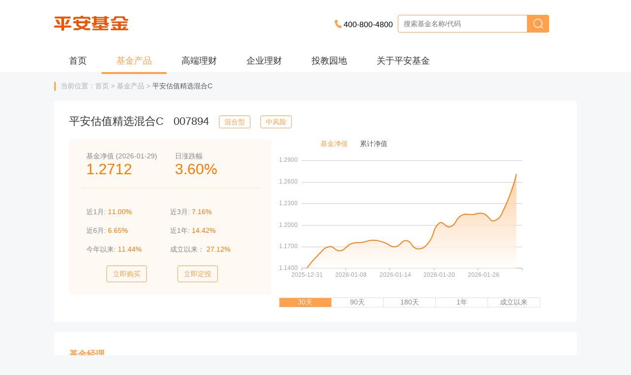

--- FILE ---
content_type: text/html
request_url: https://fund.pingan.com/main/peanutFinance/yingPeanut/fundDetailV2/007894.shtml
body_size: 13375
content:
<!DOCTYPE html>
	<html lang="en">

	<head>
		<meta charset="UTF-8">
		<meta http-equiv="X-UA-Compatible" content="IE=edge,chrome=1">
		<meta name="keywords"
			content="平安基金,平安集团, 基金,花生理财,基金官网,新基金,费率优惠,网上交易,基金产品,基金定投,基金净值,净值查询 ,基金投资理财,开放式基金净值,认购,000379,花生宝">
		<meta name="description" content="平安基金,基金，股票投资专家">
		<title>平安基金管理有限公司</title>
		<link rel="stylesheet" href="/front/new_front/css/common.css" />
		<link rel="stylesheet" href="/front/new_front/css/custom-pagination.css" />
		<link rel="stylesheet" href="/front/new_front/css/funddetail.css" />
		<link rel="stylesheet" href="/front/new_front/js/layui/css/layui.css" />
		<link rel="shortcut icon" type="image/x-icon" href="/front/favicon.ico" />
		<script src="/front/new_front/js/layui/layui.js"></script>
		<script src="/front/scripts/jquery-1.9.0.min.js"></script>
		<script src="/front/new_front/js/echarts.min.js"></script>
		<script src="/front/new_front/js/handlebars.js"></script>
		<script src="/front/new_front/js/handlebars-common.js"></script>
		<script src="/front/new_front/js/custom-pagination.min.js"></script>
		
	</head>

	<body>
		<div class="header"></div>
		<div class="column" data-active="1"></div>
		<input type="hidden" id="fundcode" value="007894">
		<input type="hidden" id="fundtype" value="5">
		<input type="hidden" id="is_stock" value="1">
	    <input type="hidden" id="fundname" value="平安估值精选混合C">
		<!-- 控制是否展示ETF补券信息。 -->
				<input type="hidden" id="etf_show" value="0">
		<div class="container">
			<div class="bread-crumb">
				<p title="基金名称：平安估值精选混合C">
					当前位置：首页 > 基金产品 > <span class="active">平安估值精选混合C</span>
				</p>
			</div>	
			<div class="fund-base">
				<div class="fund-base-info" style="line-height: 24px;">
					<div class="fund-name" title="基金名称：平安估值精选混合C">平安估值精选混合C
					</div>
					<div class="fund-code" title="基金代号：007894">007894</div>
					<div class="fund-type" style="top: 0;" title="基金类型：混合型">
						混合型
					</div>
					<div class="fund-risk" style="top: 0;" title="基金风险等级">
							中风险
					</div>
				</div>
				<div class="fund-quotation">
					<div class="quotation-top">

									<p class="quotation-description" title="">
										基金净值
											(2026-01-29)
									</p>
								<p class="quotation-value" title="">
										1.2712
								</p>
					</div>
					<div class="quotation-top">

								<p class="quotation-description" title="日涨跌幅">日涨跌幅</p>
								<p class="quotation-value" title="">
										
												<span class="orange">3.60%</span>
									
								</p>
					</div>
					<div class="quotation-list">
						<div title="近1月">
							近1月:

								 <span class="orange">11.00%</span>
						</div>
						<div title="近3月">近3月:
							
								<span class="orange">7.16%</span>
						
						</div>
						<div title="近6月">近6月:
							
								<span class="orange">6.65%</span>
						</div>
						<div title="近1年">近1年:
								
								<span class="orange">14.42%</span>
						</div>
						<div title="今年以来">今年以来:
								
								<span class="orange">11.44%</span>
						</div>
						<div title="成立以来">成立以来：
								
								<span class="orange">27.12%</span>
						</div>
					</div>
					<div class="quotation-button-group">
							<a class="btn btn-outline-submit" style="margin-left: 41px;"
								href="https://fashionlicai.pingan.com.cn/container/fund/fundApply.html?fund_code=007894">立即购买</a>
						<!--<button class="btn btn-submit" style="margin-right: 40px;">立即购买</button>-->
							<a class="btn btn-outline-submit"
								href="https://fashionlicai.pingan.com.cn/container/fund/scheduledVoteList.html"
								style="margin-left: 58px;">立即定投</a>
					</div>
				</div>
				<div class="fund-chart">
					<div class="chart-type">
								<span class="cursor-pointer active chart-type-item" title="查看基金净值图表"
									data-type="0">基金净值</span>
								<span class="cursor-pointer chart-type-item" title="查看累计净值图表" data-type="1">累计净值</span>
					</div>
					<div id="chart" style="width: 100%; height: 302px">

					</div>
					<div class="chart-select-box">
						<div class="chart-select">
							<span class="cursor-pointer active chart-select-item" title="选择图表范围：30天"
								data-time="2">30天</span>
							<span class="cursor-pointer chart-select-item" title="选择图表范围：90天" data-time="3">90天</span>
							<span class="cursor-pointer chart-select-item" title="选择图表范围：180天" data-time="6">180天</span>
							<span class="cursor-pointer chart-select-item" title="选择图表范围：1年" data-time="4">1年</span>
							<span class="cursor-pointer chart-select-item" title="选择图表范围：成立以来" data-time="5">成立以来</span>
						</div>
						<!--<div class="chart-date-select">
							<input type="date" placeholder="起始时间" id="start-date">
							<input type="date" placeholder="结束时间" id="end-date">
							<button class="btn btn-outline-submit" id="date-btn">确定</button>
						</div>-->
					</div>
				</div>
			</div>
			
			<div class="fund-manager">
				<div class="title-box">
					<div class="title text-center">基金经理</div>
					<div class="title-line" style=""></div>
				</div>
				<div class="manager-box">

							<div class="manager">
								<div class="manager-image">
									<img src="/nasimage/1705557750762.jpg" alt="">
								</div>
								<div class="manager-info">
									<p class="manager-name">王博</p>
									<p class="manager-time">入职时间：2023年7月至今</p>
									<p class="manager-description">王博先生，中国科学院研究生院材料学硕士，曾先后担任中国中投证券有限责任公司行业研究员、深圳望正资产管理有限公司行业研究员、安信基金管理有限责任公司基金经理、招商证券资产管理有限公司基金经理。2023年7月加入平安基金管理有限公司。现担任平安估值精选混合型证券投资基金（2024-01-17至今）、平安安心灵活配置混合型证券投资基金（2024-12-27至今）、平安发现价值混合型证券投资基金（2025-12-26至今）基金经理。</p>
								</div>
								<p class="clear"></p>
							</div>
				</div>
			</div>
			<div class="fund-info mt-20 p-30">
				<div class="title-box">
					<div class="title-item active" data-type="0" title="基金概况">基金概况</div>
					<div class="title-item" data-type="1" title="基金净值">基金净值</div>
					<div class="title-item" data-type="2" title="费率结构">费率结构</div>
					<div class="title-item" data-type="3" title="基金分红">基金分红</div>
					<div class="title-item" data-type="4" title="投资组合">投资组合</div>
					<div class="title-item" data-type="5" title="基金公告">基金公告</div>
					<div class="title-item" data-type="6" title="销售机构">销售机构</div>



				</div>
				<div id="table-0" class="fund-info-content">
					<table>
						<tbody>
							<tr>
								<td class="text-center" title="基金全称">基金全称</td>
								<td colspan="3" title="平安估值精选混合型证券投资基金（C类）">平安估值精选混合型证券投资基金（C类）</td>
							</tr>
							<tr>
								<td class="text-center" title="基金简称">基金简称</td>
								<td>平安估值精选混合C</td>
								<td class="text-center" title="单位面值">单位面值</td>
								<td title="1元">
									1元
								</td>
							</tr>
							<tr>
								<td class="text-center" title="基金代码">基金代码 </td>
								<td title="007894">007894</td>
								<td class="text-center" title="存续期限">
									存续期限
								</td>
								<td title="不定期">	
									不定期
							</td>
							</tr>
							<tr>
								<td class="text-center" title="基金类型">基金类型 </td>
								<td title="混合型">混合型</td>
								<td class="text-center" title="基金风险等级">基金风险等级 </td>
								<td title="中风险">中风险</td>
							</tr>
							<tr>
								<td class="text-center" title="运作方式">运作方式 </td>
								<td title="开放式">
									开放式
								</td>
								<td class="text-center" title="基金管理人">基金管理人</td>
								<td title="平安基金管理有限公司">平安基金管理有限公司</td>
							</tr>
							<tr>
								<td class="text-center" title="成立时间">成立时间 </td>
								<td title="2020-04-22">2020-04-22</td>
								<td class="text-center" title="基金托管人">基金托管人</td>
								<td title="中国工商银行股份有限公司">中国工商银行股份有限公司</td>
							</tr>
							<tr>
								<td class="text-center" title="业绩比较基准">业绩比较基准</td>
								<td colspan="3" title="沪深300指数收益率×60%+恒生综合指数收益率×15%+中证全债指数收益率×25%">沪深300指数收益率×60%+恒生综合指数收益率×15%+中证全债指数收益率×25%
								</td>
							</tr>
							<tr>
								<td class="text-center" title="投资范围">投资范围</td>
								<td colspan="3" title="本基金的投资范围包括国内依法发行上市的股票（包括中小板、创业板及其他中国证监会允许基金投资的股票）、港股通标的股票、权证、股指期货、国债期货、债券资产（包括国债、央行票据、金融债券、企业债券、公司债券、次级债券、可转换债券、分离交易可转换债券、可交换债券、中期票据、短期融资券、超短期融资券、证券公司短期公司债、中小企业私募债、地方政府债券、政府支持机构债券、政府支持债券等中国证监会允许投资的债券）、资产支持证券、债券回购、银行存款（包括协议存款、定期存款及其他银行存款）、同业存单、货币市场工具、现金，以及法律法规或中国证监会允许基金投资的其他金融工具，但须符合中国证监会的相关规定。
如法律法规或监管机构以后允许基金投资其他品种，基金管理人在履行适当程序后，可以将其纳入投资范围。
本基金股票资产占基金资产的比例为50%-95%，投资于港股通标的股票的比例占股票资产的0-50%。每个交易日日终在扣除股指期货和国债期货合约需缴纳的交易保证金后，保持不低于基金资产净值5％的现金或者到期日在一年以内的政府债券。现金资产不包括结算备付金、存出保证金、应收申购款等。
如法律法规或中国证监会变更投资品种的投资比例限制，基金管理人在履行适当程序后，可以调整上述投资品种的投资比例。">
									本基金的投资范围包括国内依法发行上市的股票（包括中小板、创业板及其他中国证监会允许基金投资的股票）、港股通标的股票、权证、股指期货、国债期货、债券资产（包括国债、央行票据、金融债券、企业债券、公司债券、次级债券、可转换债券、分离交易可转换债券、可交换债券、中期票据、短期融资券、超短期融资券、证券公司短期公司债、中小企业私募债、地方政府债券、政府支持机构债券、政府支持债券等中国证监会允许投资的债券）、资产支持证券、债券回购、银行存款（包括协议存款、定期存款及其他银行存款）、同业存单、货币市场工具、现金，以及法律法规或中国证监会允许基金投资的其他金融工具，但须符合中国证监会的相关规定。
如法律法规或监管机构以后允许基金投资其他品种，基金管理人在履行适当程序后，可以将其纳入投资范围。
本基金股票资产占基金资产的比例为50%-95%，投资于港股通标的股票的比例占股票资产的0-50%。每个交易日日终在扣除股指期货和国债期货合约需缴纳的交易保证金后，保持不低于基金资产净值5％的现金或者到期日在一年以内的政府债券。现金资产不包括结算备付金、存出保证金、应收申购款等。
如法律法规或中国证监会变更投资品种的投资比例限制，基金管理人在履行适当程序后，可以调整上述投资品种的投资比例。
								</td>
							</tr>
							<tr>
								<td class="text-center" title="风险收益特征 本基金是混合型基金，其预期收益及预期风险水平高于货币市场基金、债券型基金，低于股票型基金。本基金将投资港股通标的股票，需承担港股通机制下因投资环境、投资标的、市场制度以及交易规则等差异带来的特有风险。">风险收益特征</td>
								<td colspan="3" title="本基金是混合型基金，其预期收益及预期风险水平高于货币市场基金、债券型基金，低于股票型基金。本基金将投资港股通标的股票，需承担港股通机制下因投资环境、投资标的、市场制度以及交易规则等差异带来的特有风险。">
									本基金是混合型基金，其预期收益及预期风险水平高于货币市场基金、债券型基金，低于股票型基金。本基金将投资港股通标的股票，需承担港股通机制下因投资环境、投资标的、市场制度以及交易规则等差异带来的特有风险。
								</td>
							</tr>
						</tbody>

					</table>
				</div>
				<div id="table-1" class="fund-info-content" style="display: none">
					<table class="text-center">
						<thead>

										<tr>
											<td title="日期">日期</td>
											<td title="单位净值">单位净值(元)</td>
											<td title="累计净值">累计净值(元)</td>
										</tr>
						</thead>
						<tbody id="fundhisnav">
							<!-- 待填充数据-->
						</tbody>
					</table>
					<div id="page" class="page"></div>
				</div>
				<div id="table-2" class="fund-info-content" style="display: none">


						<h4>基金申购费率</h4>
						<table id="purchase-rate" class="text-center">
							<tr>
								<td rowspan="5" class="text-center">前端</td>
								<td class="text-center">条件</td>
								<td class="text-center">费率</td>
							</tr>

										<tr>
											<td>
														申购费率
											</td>
											<td>不收取</td>
										</tr>
						</table>

					<h4>基金赎回费率</h4>
					<table id="redeem-rate" class="text-center">
						<tr>
							<td rowspan="8" class="text-center">基金赎回费率</td>
							<td class="text-center">持有时间（N）</td>
							<td class="text-center">费率</td>
						</tr>
									<tr>
										<td>0天≤N＜7天</td>
										<td>1.50%</td>
									</tr>
									<tr>
										<td>7天≤N＜30天</td>
										<td>0.50%</td>
									</tr>
									<tr>
										<td>N≥30天</td>
										<td>0</td>
									</tr>
					</table>

					<h4>基金运作费</h4>
					<table id="operation-rate" class="text-center">
									<tr>
										<td width="20%"><span>管理费</span></td>
										<td width="80%" class="talign_r pr30" style="text-align: center !important;">
											1.20%
										</td>
									</tr>
									<tr>
										<td width="20%"><span>托管费</span></td>
										<td width="80%" class="talign_r pr30" style="text-align: center !important;">
											0.20%
										</td>
									</tr>
									<tr>
										<td width="20%"><span>销售服务费</span></td>
										<td width="80%" class="talign_r pr30" style="text-align: center !important;">
											0.80%
										</td>
									</tr>
					</table>



					<h4>基金认购费</h4>
					<table id="operation-rate" class="text-center">
									<tr>
										<td width="20%"><span>认购费率</span></td>
										<td width="80%" class="talign_r pr30" style="text-align: center !important;">
											不收取
										</td>
									</tr>
					</table>

				</div>
				<div id="table-3" class="fund-info-content" style="display: none">
					<h4>基金分红记录</h4>
					<table id="bonus-record" class="text-center">
						<tr>
							<td class="text-center">分红年度</td>
							<td class="text-center">权益登记日</td>
							<td class="text-center">除息日</td>
							<td class="text-center">红利发放日</td>
							<td class="text-center">每10份收益单位派息(元)</td>
						</tr>
								<tr>
									<td colspan="5" class="no_bor">暂无分红记录</td>
								</tr>

					</table>

					<h4>基金拆分记录</h4>
					<table id="break-up" class="text-center">
						<tr>
							<td class="text-center">拆分日期</td>
							<td class="text-center">拆分前净值</td>
							<td class="text-center">拆分后净值</td>
							<td class="text-center">拆分比例(%)</td>
						</tr>
								<tr>
									<td colspan="4" class="no_bor">暂无拆分记录！</td>
								</tr>
					</table>
				</div>
				<div id="table-4" class="fund-info-content" style="display: none">
					<h3 id="fundname1" class="fund-portfolio-title">
						<span class="fund-name">平安估值精选混合C</span>资产分布
					</h3>

					<div class="choose-body">
						<div class="choose-content">
							<span>统计时间</span>
							<div class="select-box">
								<div class="layui-form" style="width:130px">
									<select name="chooseYear" id="chooseYear" lay-filter="chooseYear">
										<option value='2001'>2001</option><option value='2002'>2002</option><option value='2003'>2003</option><option value='2004'>2004</option><option value='2005'>2005</option><option value='2006'>2006</option><option value='2007'>2007</option><option value='2008'>2008</option><option value='2009'>2009</option><option value='2010'>2010</option><option value='2011'>2011</option><option value='2012'>2012</option><option value='2013'>2013</option><option value='2014'>2014</option><option value='2015'>2015</option><option value='2016'>2016</option><option value='2017'>2017</option><option value='2018'>2018</option><option value='2019'>2019</option><option value='2020'>2020</option><option value='2021'>2021</option><option value='2022'>2022</option><option value='2023'>2023</option><option value='2024'>2024</option><option value='2025' selected='selected'>2025</option><option value='2026'>2026</option><option value='2027'>2027</option><option value='2028'>2028</option><option value='2029'>2029</option><option value='2030'>2030</option><option value='2031'>2031</option><option value='2032'>2032</option><option value='2033'>2033</option><option value='2034'>2034</option><option value='2035'>2035</option><option value='2036'>2036</option><option value='2037'>2037</option><option value='2038'>2038</option><option value='2039'>2039</option><option value='2040'>2040</option><option value='2041'>2041</option><option value='2042'>2042</option><option value='2043'>2043</option><option value='2044'>2044</option><option value='2045'>2045</option><option value='2046'>2046</option><option value='2047'>2047</option><option value='2048'>2048</option><option value='2049'>2049</option><option value='2050'>2050</option><option value='2051'>2051</option><option value='2052'>2052</option><option value='2053'>2053</option><option value='2054'>2054</option><option value='2055'>2055</option><option value='2056'>2056</option><option value='2057'>2057</option><option value='2058'>2058</option><option value='2059'>2059</option><option value='2060'>2060</option><option value='2061'>2061</option><option value='2062'>2062</option><option value='2063'>2063</option><option value='2064'>2064</option><option value='2065'>2065</option><option value='2066'>2066</option><option value='2067'>2067</option><option value='2068'>2068</option><option value='2069'>2069</option><option value='2070'>2070</option><option value='2071'>2071</option><option value='2072'>2072</option><option value='2073'>2073</option><option value='2074'>2074</option><option value='2075'>2075</option><option value='2076'>2076</option><option value='2077'>2077</option><option value='2078'>2078</option><option value='2079'>2079</option><option value='2080'>2080</option><option value='2081'>2081</option><option value='2082'>2082</option><option value='2083'>2083</option><option value='2084'>2084</option><option value='2085'>2085</option><option value='2086'>2086</option><option value='2087'>2087</option><option value='2088'>2088</option><option value='2089'>2089</option><option value='2090'>2090</option><option value='2091'>2091</option><option value='2092'>2092</option><option value='2093'>2093</option><option value='2094'>2094</option><option value='2095'>2095</option><option value='2096'>2096</option><option value='2097'>2097</option><option value='2098'>2098</option><option value='2099'>2099</option>
									</select>
								</div>
							</div>
							年
							<div class="select-box">
								<div class="layui-form" style="width:130px">
									<select name="chooseSeason" id="chooseSeason" lay-filter="chooseSeason">
										<option value='03-31'>第一季度</option><option value='06-30'>第二季度</option><option value='09-30'>第三季度</option><option value='12-31' selected='selected'>第四季度</option>
									</select>
								</div>

							</div>
						</div>

					</div>
					<div class="distribution">
						<div class="fundPortfolioContainer" style="display: inline-block">
							<div class="fundPortfolioCanvas" style="width: 500px; float: left">
								<div id="fundPortfolioCanvas" style="width: 400px; height: 400px"></div>
							</div>
							<div class="fundPortfolioTable" style="width: 420px;float: left">
								<p class="fundPortfolioData deadline" style="margin-left: 276px;margin-top: 16px;">
									截至日期：<span id="endTime1">
										2025-12-31</span></p>
								<div class="fundPortfolioClass">
									<table class="group-table fundRateTable" border="0" cellspacing="0" cellpadding="0">
										<thead>
											<tr>
												<th>资产分布</th>
												<th class="text-right">占总资产比例(%)</th>
											</tr>
										</thead>
										<tbody id="propertyDistribution">
											<tr>
												<td class="table-label">
													<span style="background: #FF8F1F"></span>
													股票
												</td>
												<td class="text-right" id="gupiao_tz">
													63.62%
												</td>
											</tr>
											<tr>
												<td class="table-label">
													<span style="background: #FFAD5C"></span>
													基金投资
												</td>
												<td class="text-right" id="jijin_tz">0.00
												</td>
											</tr>
											<tr>
												<td class="table-label">
													<span style="background: #FF9999"></span>
													固定收益投资
												</td>
												<td class="text-right" id="guding_tz">
													5.79
												</td>
											</tr>
											<tr>
												<td class="table-label">
													<span style="background: #5CADFF"></span>
													贵金属投资
												</td>
												<td class="text-right" id="guijinshu_tz">
													0.00</td>
											</tr>
											<tr>
												<td class="table-label">
													<span style="background: #1F8FFF"></span>
													金融衍生品投资
												</td>
												<td class="text-right" id="jinrongyansheng_tz">
													0.00</td>
											</tr>
											<tr>
												<td class="table-label">
													<span style="background: #9999FF"></span>
													买入返售金融资产
												</td>
												<td class="text-right" id="mairufanshou_zc">
													7.95</td>
											</tr>
											<tr>
												<td class="table-label">
													<span style="background: #99CCFF"></span>
													银行存款和结算备付金
												</td>
												<td class="text-right" id="yinhangcunkuan_tz">
													22.48</td>
											</tr>
											<tr>
												<td class="table-label">
													<span style="background: #99FFFF"></span>
													其他
												</td>
												<td class="text-right" id="other_tz">0.15
												</td>
											</tr>
										</tbody>
									</table>
								</div>
							</div>
						</div>
					</div>

					<div class="distribution-error-msgbox"
						style="text-align: center;padding-top: 80px;font-size: 18px;font-weight: 800;">
						暂无资产分布数据
					</div>

						<!-- 10大重仓持股明细 -->
					<div class="fund-portfolio-item" id="gupiao_panel">
					
						
					</div>
					<div class="fund-portfolio-item" id="bound_panel">
					</div>

					<div class="fund-portfolio-item" id="hangyefenbu_panel">
						
					</div>
				</div>
				<div id="table-5" class="fund-info-content" style="display: none">
					<div id="ipofile-body">
						<h4>发行文件</h4>
						<ul class="file-box issue-box" id="ipofile">

						</ul>
						<div id="issue" class="page"></div>
					</div>
					<div id="dingqigonggao-body">
						<h4>定期公告</h4>
						<ul class="file-box regular-intervals-box" id="dingqigonggao">

						</ul>
						<div id="regular-intervals" class="page"></div>
					</div>
					<div id="tempArticle-body">
						<h4>临时公告</h4>
						<ul class="file-box temporary-box" id="tempArticle">
							<!-- 加载数据-->
						</ul>
						<div id="temporary" class="page"></div>
					</div>
					<div id="otherArticle-body">
						<h4>其他公告</h4>
						<ul class="file-box other-box" id="otherArticle">
							<!-- 加载数据-->
						</ul>
						<div id="other" class="page"></div>
					</div>
				</div>
				<div id="table-6" class="sales-organization fund-info-content" style="display: none">
					
						<table class="table" style="width:100%">
							<tbody>
								<tr>
									<td colspan="5" style="font-size:18px;">平安基金直销</td>
								</tr>
								<tr>
									<td style="min-width: 400px;">地址</td>
									<td>客服电话</td>
									<td>传真</td>
									<td>网址</td>
								</tr>
								<tr>
									<td>深圳市福田区益田路5033号平安金融中心大厦34楼</td>
									<td>400-800-4800</td>
									<td>+86（755）23990088</td>
									<td>https://fund.pingan.com/index.shtml</td>
								</tr>
							</tbody>
						</table>

						<table class="table" style="width:100%">
							<tbody>
								<tr>
									<td colspan="5" style="font-size:18px;">代销渠道</td>
								</tr>
								<tr>

									<td>销售商全称</td>
									<td>客服电话</td>
									<td>网址</td>
								</tr>

									<tr>
										<td>北京济安基金销售有限公司</td>
										<td>400-673-7010</td>
										<td>www.jianfortune.com</td>
									</tr>
									<tr>
										<td>阳光人寿保险股份有限公司</td>
										<td>95510</td>
										<td>www.sinosig.com</td>
									</tr>
									<tr>
										<td>上海联泰基金销售有限公司</td>
										<td>400-118-1188</td>
										<td>www.66liantai.com</td>
									</tr>
									<tr>
										<td>南京苏宁基金销售有限公司</td>
										<td>95177</td>
										<td>http://www.snjijin.com/</td>
									</tr>
									<tr>
										<td>平安证券股份有限公司</td>
										<td>95511-8</td>
										<td>www.stock.pingan.com</td>
									</tr>
									<tr>
										<td>中泰证券股份有限公司</td>
										<td>95538</td>
										<td>www.zts.com.cn</td>
									</tr>
									<tr>
										<td>北京汇成基金销售有限公司</td>
										<td>010-63158805</td>
										<td>www.hcfunds.com</td>
									</tr>
									<tr>
										<td>首创证券股份有限公司</td>
										<td>95381</td>
										<td>www.sczq.com.cn</td>
									</tr>
									<tr>
										<td>上海利得基金销售有限公司</td>
										<td>400-820-9935</td>
										<td>www.leadfund.com.cn</td>
									</tr>
									<tr>
										<td>浙江同花顺基金销售有限公司</td>
										<td>952555</td>
										<td>http://www.5ifund.com/</td>
									</tr>
									<tr>
										<td>上海中正达广基金销售有限公司</td>
										<td>400-6767-523</td>
										<td>www.zhongzhengfund.com</td>
									</tr>
									<tr>
										<td>兴业银行股份有限公司</td>
										<td>95561</td>
										<td>www.cib.com.cn</td>
									</tr>
									<tr>
										<td>五矿证券有限公司</td>
										<td>4001840028</td>
										<td>www.wkzq.com.cn</td>
									</tr>
									<tr>
										<td>北京雪球基金销售有限公司</td>
										<td>400-159-9288</td>
										<td>www.danjuanapp.com</td>
									</tr>
									<tr>
										<td>上海攀赢基金销售有限公司</td>
										<td>021-68889082</td>
										<td>www.weonefunds.com</td>
									</tr>
									<tr>
										<td>深圳新华信通基金销售有限公司</td>
										<td>400-000-5767</td>
										<td>www.xintongfund.com</td>
									</tr>
									<tr>
										<td>国金证券股份有限公司</td>
										<td>95310</td>
										<td>www.gjzq.com.cn</td>
									</tr>
									<tr>
										<td>平安银行股份有限公司（行E通）</td>
										<td>95511-3</td>
										<td>http://bank.pingan.com</td>
									</tr>
									<tr>
										<td>玄元保险代理有限公司</td>
										<td>400-080-8208</td>
										<td>https://www.licaimofang.cn/</td>
									</tr>
									<tr>
										<td>交通银行股份有限公司</td>
										<td>95559</td>
										<td>www.bankcomm.com</td>
									</tr>
									<tr>
										<td>通华财富（上海）基金销售有限公司</td>
										<td>400-101-9301</td>
										<td>www.tonghuafund.com</td>
									</tr>
									<tr>
										<td>平安银行股份有限公司</td>
										<td>95511-3</td>
										<td>http://bank.pingan.com</td>
									</tr>
									<tr>
										<td>中信建投证券股份有限公司</td>
										<td>400-8888-108</td>
										<td>www.csc108.com</td>
									</tr>
									<tr>
										<td>和耕传承基金销售有限公司</td>
										<td>4000-555-671</td>
										<td>http://www.hgccpb.com/</td>
									</tr>
									<tr>
										<td>招商银行股份有限公司（招赢通）</td>
										<td>95555</td>
										<td>https://fi.cmbchina.com/</td>
									</tr>
									<tr>
										<td>奕丰基金销售有限公司</td>
										<td>400-684-0500</td>
										<td>www.ifastps.com.cn</td>
									</tr>
									<tr>
										<td>中国平安人寿保险股份有限公司</td>
										<td>95511转1</td>
										<td>http://life.pingan.com</td>
									</tr>
									<tr>
										<td>蚂蚁（杭州）基金销售有限公司</td>
										<td>95188-8</td>
										<td>www.fund123.cn</td>
									</tr>
									<tr>
										<td>中国人寿保险股份有限公司</td>
										<td>95519</td>
										<td>www.e-chinalife.com</td>
									</tr>
									<tr>
										<td>东吴证券股份有限公司</td>
										<td>95330</td>
										<td>http://www.dwzq.com.cn/ </td>
									</tr>
									<tr>
										<td>西部证券股份有限公司</td>
										<td>95582</td>
										<td>www.west95582.com</td>
									</tr>
									<tr>
										<td>华金证券股份有限公司</td>
										<td>956011</td>
										<td>https://www.huajinsc.cn/</td>
									</tr>
									<tr>
										<td>华宝证券股份有限公司</td>
										<td>400-820-9898</td>
										<td>https://www.cnhbstock.com/</td>
									</tr>
									<tr>
										<td>国新证券股份有限公司</td>
										<td>95390</td>
										<td>www.crsec.com.cn</td>
									</tr>
									<tr>
										<td>京东肯特瑞基金销售有限公司</td>
										<td>95118</td>
										<td>http://kenterui.jd.com</td>
									</tr>
									<tr>
										<td>上海华夏财富投资管理有限公司</td>
										<td>4008175666</td>
										<td>https://www.amcfortune.com/</td>
									</tr>
									<tr>
										<td>深圳前海微众银行股份有限公司</td>
										<td>95384</td>
										<td>https://www.webank.com</td>
									</tr>
									<tr>
										<td>中国工商银行股份有限公司</td>
										<td>95588</td>
										<td>www.icbc.com.cn</td>
									</tr>
									<tr>
										<td>诺亚正行基金销售有限公司</td>
										<td>4008-215-399</td>
										<td>www.noah-fund.com</td>
									</tr>
									<tr>
										<td>申万宏源证券有限公司</td>
										<td>95523、4008895523</td>
										<td>www.swhysc.com</td>
									</tr>
									<tr>
										<td>上海长量基金销售有限公司</td>
										<td>4008202899</td>
										<td>www.erichfund.com</td>
									</tr>
									<tr>
										<td>万家财富基金销售（天津）有限公司</td>
										<td>4008880800转3</td>
										<td>www.wanjiawealth.com</td>
									</tr>
									<tr>
										<td>宜信普泽（北京）基金销售有限公司</td>
										<td>400-6099-200</td>
										<td>http://www.yixinfund.com/</td>
									</tr>
									<tr>
										<td>广发证券股份有限公司  </td>
										<td>95575或02095575</td>
										<td>www.gf.com.cn</td>
									</tr>
									<tr>
										<td>申万宏源西部证券有限公司</td>
										<td>95523、4008895523</td>
										<td>www.swhysc.com</td>
									</tr>
									<tr>
										<td>上海天天基金销售有限公司</td>
										<td>400-1818-188</td>
										<td>www.1234567.com.cn</td>
									</tr>
									<tr>
										<td>中信证券华南股份有限公司</td>
										<td>95548</td>
										<td>www.gzs.com.cn</td>
									</tr>
									<tr>
										<td>华瑞保险销售有限公司</td>
										<td>400-111-5818</td>
										<td>www.huaruisales.com</td>
									</tr>
									<tr>
										<td>大连网金基金销售有限公司</td>
										<td>4000-899-100</td>
										<td>http://www.fundzone.cn</td>
									</tr>
									<tr>
										<td>中国银行股份有限公司 </td>
										<td>95566</td>
										<td>www.boc.cn</td>
									</tr>
									<tr>
										<td>腾安基金销售（深圳）有限公司</td>
										<td>95788</td>
										<td>https://www.txfund.com/</td>
									</tr>
									<tr>
										<td>博时财富基金销售有限公司</td>
										<td>400-610-5568</td>
										<td>www.boserawealth.com</td>
									</tr>
									<tr>
										<td>珠海盈米基金销售有限公司</td>
										<td>020-89629066</td>
										<td>http://www.yingmi.cn</td>
									</tr>
									<tr>
										<td>宁波银行股份有限公司</td>
										<td>95574</td>
										<td>www.nbcb.com.cn</td>
									</tr>
									<tr>
										<td>上海陆金所基金销售有限公司</td>
										<td>400-821-9031</td>
										<td>https://lupro.lufunds.com</td>
									</tr>
									<tr>
										<td>万和证券股份有限公司</td>
										<td>4008-882-882</td>
										<td>http://www.vanho.cn/</td>
									</tr>
									<tr>
										<td>众惠基金销售有限公司</td>
										<td>0851-82209888</td>
										<td>https://www.zhfundsales.com/</td>
									</tr>
									<tr>
										<td>弘业期货股份有限公司</td>
										<td>400-828-1288</td>
										<td>http://www.ftol.com.cn/etrading</td>
									</tr>
									<tr>
										<td>北京度小满基金销售有限公司</td>
										<td>95055-4</td>
										<td>www.baiyingfund.com</td>
									</tr>
									<tr>
										<td>中国银河证券股份有限公司 </td>
										<td>400-8888-888/95551</td>
										<td>www.chinastock.com.cn</td>
									</tr>
									<tr>
										<td>嘉实财富管理有限公司</td>
										<td>4000218850</td>
										<td>https://www.harvestwm.cn</td>
									</tr>
									<tr>
										<td>国泰海通证券股份有限公司</td>
										<td>95521 / 4008888666</td>
										<td>www.gtht.com</td>
									</tr>
									<tr>
										<td>海通证券股份有限公司</td>
										<td>95553</td>
										<td>www.htsec.com</td>
									</tr>
									<tr>
										<td>中信证券股份有限公司</td>
										<td>95548</td>
										<td>www.cs.ecitic.com</td>
									</tr>
									<tr>
										<td>国投证券股份有限公司</td>
										<td>95517</td>
										<td>www.sdicsc.com.cn</td>
									</tr>
									<tr>
										<td>东方财富证券股份有限公司</td>
										<td>95357-8</td>
										<td>http://www.18.cn</td>
									</tr>
									<tr>
										<td>中信证券（山东）有限责任公司</td>
										<td>95548</td>
										<td>sd.citics.com</td>
									</tr>
									<tr>
										<td>招商证券股份有限公司</td>
										<td>95565</td>
										<td>www.newone.com.cn</td>
									</tr>
									<tr>
										<td>招商银行股份有限公司 </td>
										<td>95555</td>
										<td>www.cmbchina.com</td>
									</tr>
									<tr>
										<td>北京创金启富基金销售有限公司</td>
										<td>010-66154828</td>
										<td>https://www.5irich.com</td>
									</tr>
									<tr>
										<td>上海好买基金销售有限公司</td>
										<td>400-700-9665</td>
										<td>www.howbuy.com</td>
									</tr>
									<tr>
										<td>上海陆享基金销售有限公司</td>
										<td>400-168-1235</td>
										<td>www.luxxfund.com</td>
									</tr>
									<tr>
										<td>中信期货有限公司</td>
										<td>400-990-8826</td>
										<td>www.citicsf.com </td>
									</tr>
									<tr>
										<td>中国邮政储蓄银行股份有限公司</td>
										<td>95580</td>
										<td>www.psbc.com</td>
									</tr>
									<tr>
										<td>上海基煜基金销售有限公司</td>
										<td>021-65370077</td>
										<td>www.jiyufund.com.cn</td>
									</tr>
									<tr>
										<td>第一创业证券股份有限公司</td>
										<td>95358</td>
										<td>www.firstcapital.com.cn　</td>
									</tr>
									<tr>
										<td>上海中欧财富基金销售有限公司</td>
										<td>400-100-2666</td>
										<td>https://www.zocaifu.com/</td>
									</tr>
									<tr>
										<td>华源证券股份有限公司</td>
										<td>95305-8</td>
										<td>www.huayuanstock.com</td>
									</tr>
									<tr>
										<td>上海万得基金销售有限公司</td>
										<td>021-50712782</td>
										<td>www.520fund.com.cn</td>
									</tr>
									<tr>
										<td>上海证达通基金销售有限公司</td>
										<td>021-20538880</td>
										<td>www.zhengtongfunds.com</td>
									</tr>
									<tr>
										<td>泛华普益基金销售有限公司</td>
										<td>400-080-3388</td>
										<td>www.puyifund.com</td>
									</tr>
									<tr>
										<td>国信证券股份有限公司</td>
										<td>95536</td>
										<td>www.guosen.com.cn</td>
									</tr>

							</tbody>
						</table>
				</div>

			</div>
		</div>
		<div class="short-links">
	<div class="container">
		<div>
			<div class="links-group">
				<h4>开户和交易</h4>
				<div class="links-inline">
					<a href="/main/help/indexV2.shtml?catalog=493" style="width: 162px;">开户、交易指南</a>
					<a href="/main/help/indexV2.shtml" style="width: 162px;">常见问题</a>
				</div>

			</div>
			<div class="links-group">
				<h4>资料下载</h4>
				<a href="/main/help/indexV2.shtml?catalog=498" style="width: 179px;">个人业务表格下载</a>
				<a href="/main/help/indexV2.shtml?catalog=498" style="width: 179px;">机构相关单据下载</a>
			</div>
			<div class="links-group" style="width: 276px;">
				<h4>信息查询</h4>
				<div class="links-inline">
                    <a href="https://fund.pingan.com/main/about/contact.html" style="float: left; width: 160px;border-right: none">联系我们</a>
                    <a href="https://www.pingan.com/msgquery/index.html" style="float: left; width: 110px;">短信验伪</a>
                    <a href="/main/abslistweb.shtml" style="float: left; width: 160px;border-right: none">ABS专栏</a>
                    <a href="/main/help/indexV2.shtml?catalog=816" style="float: left; width: 110px;">投诉与建议</a>
                </div>
			</div>
			<div class="links-group" style="width: 276px;">
				<h4>投资须知</h4>
				<div class="links-inline">
					<a href="/main/inverstEducation.shtml?catalog=804" style="float: left; width: 120px;border-right: none">基金法规</a>
					<a href="/main/inverstEducation.shtml?catalog=803" style="float: left; width: 120px;border-right: none">基金课堂</a>
					<a href="/main/inverstEducation.shtml?catalog=808" style="float: left; width: 120px;border-right: none">反洗钱专栏</a>
					<a href="http://fund.pingan.com/nasfile/1553243351145.pdf" style="float: left; width: 120px;border-right: none">投资者权益须知</a>
				</div>
			</div>
		</div>
	</div>
</div>



<div class="footer text-center">
	版权所有 © 中国平安保险（集团）股份有限公司 未经许可不得复制、转载或摘编，违者必究!<br/>

	Copyright © PING AN INSURANCE (GROUP) COMPANY OF CHINA ,LTD. All Rights Reserved <br/>
	<a href="http://beian.miit.gov.cn">
		<img src="/front/images/f_bot01.jpg" alt="">
		<img src="/front/images/f_bot02.jpg" alt="">
		ICP许可证号 粤ICP备06118290号
	</a>
	<div class="ipv6">
		<img src="/front/images/IPv6.png" alt="">
		该网站已支持IPv6
	</div>


</div>




<script>
    $(".login-type").click(function(){

                        var cust_type=$(this).data("type");

                        if(cust_type==="person"){
                            $(".person-customer").show();
                            $(".enterprise-customer").hide();
                        }else{
                            $(".person-customer").hide();
                            $(".enterprise-customer").show();
                        }
    });
</script>

		

		<script type="text/x-handlebars-template" id="search-item">
		{{#each list}}
		<tr>
			<td>{{tdate}}</td>
			<td>{{per_ten_thousand}}</td>
			<td>{{seven_nav}}</td>
		</tr>
		{{/each}}
	   </script>
	   
	   
	   	<!-- FOF基金持仓模板 -->
		<script type="text/x-handlebars-template" id="foflist">

			<div class="fund-portfolio-title">
				{{fundname}}前10大重仓基金明细 <span class="deadline" id="boud-date">截至日期:{{reportdate}}
				</span>
			</div>
			<div class="fund-portfolio-content">
				<table class="group-table">
					<thead>
						<tr>
							<th>基金代码</th>
							<th width="20%">基金名称</th>
							<th>数量（份）</th>
							<th>公允价值（元）</th>
							<th>占净资产比例（%）</th>
						</tr>
					</thead>
					<tbody id="fof-body">
						{{#each  stockList}}
								<tr>
									<td>{{c_key_code}}</td>
									<td>{{c_subj_name}}</td>
									<td>{{n_hldamt}}</td>
									<td>{{n_hldmkv_locl}}</td>
									<td>{{n_bl}}</td>
								</tr>
						{{/each}}

						<tr>
							<td colspan="2"></td>
							<td class="orange">总计</td>

							<td>
								{{fofRankingSum.n_zsz}}
							</td>
							<td>{{fofRankingSum.n_zbl}}</td>
						</tr>

					</tbody>
				</table>
			</div>

	   </script>





		<!-- 股票持仓信息模板 -->
		<script type="text/x-handlebars-template" id="gupiaodetail">
			<div class="fund-portfolio-title">
				{{fundname}}10大重仓持股明细 <span class="deadline" id="gupiao-date">截至日期:{{reportdate}}
							
				</span>
			</div>
			<div class="fund-portfolio-content">
				<table class="group-table">
					<thead>
						<tr>
							<th>代码</th>
							<th width="20%">股票名称</th>
							<th>持仓量（股）</th>
							<th>市值（元）</th>
							<th>占净资产比例（%）</th>
						</tr>
					</thead>
					<tbody>
					
						{{#each  stockList}}
								<tr>
									<td>{{esymbol}}</td>
									<td>{{sholding2}}</td>
									<td>{{sholding6}}</td>
									<td>{{sholding5}}</td>
									<td>{{sholding7_val}}</td>
								</tr>
						{{/each}}
						

						
							<tr>
								<td colspan="2"></td>
								<td class="orange">总计</td>
								<td>
										{{stockSum.sum_sholding5}}
								</td>
								<td>{{stockSum.sum_sholding7}}</td>
							</tr>
					</tbody>
				</table>
			</div>
	   </script>

		<!-- 债券模板 -->
		<script type="text/x-handlebars-template" id="zhaiquandetail">

			<div class="fund-portfolio-title">
				{{fundname}}前5大重仓持债明细 <span class="deadline" id="boud-date">截至日期:{{reportdate}}
				</span>
			</div>
			<div class="fund-portfolio-content">
				<table class="group-table">
					<thead>
						<tr>
							<th>债券代码</th>
							<th width="20%">股票名称</th>
							<th>数量（张）</th>
							<th>公允价值（元）</th>
							<th>占净资产比例（%）</th>
						</tr>
					</thead>
					<tbody id="zhaiquan-body">
						
						{{#each  stockList}}
								<tr>
									<td>{{bsymbol}}</td>
									<td>{{bsholding1}}</td>
									<td>{{bsholding3}}</td>
									<td>{{bsholding2}}</td>
									<td>{{bsholding4_val}}</td>
								</tr>
						{{/each}}
						
							<tr>
								<td colspan="2"></td>
								<td class="orange">总计</td>
									<td>
										{{stockSum.sum_bsholding2}}
									</td>
									<td>{{stockSum.sum_bsholding4}}</td>
							</tr>
					</tbody>
				</table>
			</div>
			</script>



		<!-- --------------------------------------行业分布 ----------------------------------->
		<script type="text/x-handlebars-template" id="zichanfenbu">

		<div class="fund-portfolio-title">
			{{fundname}}资产行业分布 <span class="deadline" id="industry-date">截至日期:{{reportdate}}
			</span>
		</div>
		<div class="fund-portfolio-content row">
			<table class="group-table">
				<thead>
					<tr>
						<th>代码</th>
						<th>行业名称</th>
						<th>占净资产比例（%）</th>
					</tr>
				</thead>
				<tbody id="zichanfenbu-body">
					{{#each  stockList}}
							<tr>
								<td>{{areacode}}</td>
								<td>{{areaname}}</td>
								<td>{{iport2}}</td>
							</tr>
							{{/each}}
						<tr>
							<td></td>
							<td class="orange">总计</td>
							<td>
									{{industrySum.sum_iport2}}
							</td>
						</tr>
				</tbody>
			</table>
		</div>
	</script>

		

		<script type="text/x-handlebars-template" id="etfsgsh_list_template">
		<table class="table-fund-info">
			<tbody>
				<tr>
					<th class="td-title" colspan="2"><span>基金信息</span></th>
				</tr>
				<tr>
					<td class="td-title">最新公告日期</td>
					<td>{{tdate}}</td>
				</tr>
				<tr>
					<td class="td-title">基金名称</td>
					<td>{{fund_name}}</td>
				</tr>
				<tr>
					<td class="td-title">基金管理公司名称</td>
					<td>{{company_name}}</td>
				</tr>

				<!-- 判断ETF项目 -->
				{{#equal jys "2"}}
				<tr>
					<td class="td-title">证券代码</td>
					<td>{{vc_inter_code2}}</td>
				</tr>
				{{/equal}}

				{{#equal jys "3"}}

					<tr>
						<td class="td-title">证券代码</td>
						<td>{{vc_inter_code1}}</td>
					</tr>

					<tr>
						<td class="td-title">指数代码</td>
						<td>{{vc_underlying_index}}</td>
					</tr>
					{{/equal}}
			</tbody>
		</table>

		<table class="table-fund-info">
			<tbody>
				<tr>
					<th colspan="2"><span class="date-time">{{preday}}</span>信息内容</th>
				</tr>
				<tr>
					<td class="td-title">现金差额(元)</td>
					<td>￥{{yesterday_cash}}</td>
				</tr>

				{{#equal jys "2"}}
					<tr>
						<td class="td-title">最小申购、赎回单位净值(元)</td>
						<td>{{yesterday_cnetvalue}}</td>
					</tr>
				{{/equal}}


				{{#equal jys "3"}}
					<tr>
						<td class="td-title">最小申购赎回单位资产净值(元)</td>
						<td>{{yesterday_cnetvalue}}</td>
					</tr>
					{{/equal}}

				<tr>
					<td class="td-title">基金份额净值(元)</td>
					<td>￥{{yesterday_nav}}</td>
				</tr>
			</tbody>
		</table>

		<table class="table-fund-info">
			<tbody>
				<tr>
					<th colspan="2"><span class="date-time">{{tdate}}</span>信息内容</th>
				</tr>

				{{#equal jys "2"}}
					<tr>
						<td class="td-title">最小申购，赎回单位的预估现金部分(元)</td>
						<td>￥{{estimate_cash}}</td>
					</tr>
				{{/equal}}

				{{#equal jys "3"}}
					<tr>
						<td class="td-title">预估现金差额(元)</td>
						<td>￥{{estimate_cash}}</td>
					</tr>
				{{/equal}}

				{{#equal jys "2"}}
					<tr>
						<td class="td-title">现金替代比例上限</td>
						<td>{{max_cash_ratio}}</td>
					</tr>
				{{/equal}}


				{{#equal jys "3"}}
					<tr>
						<td class="td-title">最大现金替代比例</td>
						<td>{{max_cash_ratio}}</td>
					</tr>
				{{/equal}}

				<tr>
					<td class="td-title">当日累计申购份额上限</td>
					<td>{{creation_limit}}</td>
				</tr>

				<tr>
					<td class="td-title">当日累计赎回份额上限</td>
					<td>{{redemption_limit}}</td>
				</tr>
				{{#equal jys "2"}}
				<tr>
					<td class="td-title">当日净申购的基金份额上限</td>									
					<td>{{net_creation_limit}}</td>
				</tr>
				<tr>
					<td class="td-title">当日净赎回的基金份额上限</td>
					<td>{{net_redemption_limit}}</td>
				</tr>
				<tr>
					<td class="td-title">单个证券账户当日净申购的基金份额上限</td>
					<td>{{en_xe6}}</td>
				</tr>
				<tr>
					<td class="td-title">单个证券账户当日净赎回的基金份额上限</td>
					<td>{{en_xe5}}</td>
				</tr><tr>
					<td class="td-title">单个证券账户当日累计可申购的基金份额上限</td>
					<td>{{en_xe8}}</td>
				</tr>
				<tr>
					<td class="td-title">单个证券账户当日累计可赎回的基金份额上限</td>
					<td>{{en_xe7}}</td>
				</tr>
				{{/equal}}
									
				<tr>
					<td class="td-title">是否需要公布IOPV</td>
					<td>{{publish_flag}}</td>
				</tr>
				<tr>
					<td class="td-title">最小申购、赎回单位(份)</td>
					<td>{{creation_redemption_unit}}</td>
				</tr>
				<tr>
					<td class="td-title">申购赎回允许情况</td>
					<td>{{flagStr}}</td>
				</tr>
				{{#equal jys "2"}}
				<tr>
					<td class="td-title">申购赎回模式</td>
					<td>{{ssMoshiStr}}</td>
				</tr>
				{{/equal}}
				{{#equal jys "3"}}
					<tr>
						<td class="td-title">红利金额(元)</td>
						<td>￥{{en_cbonus_balance}}</td>
					</tr>
					<tr>
						<td class="td-title">单个账户当日累计申购份额上限</td>
						<td>{{en_xe8}}</td>
					</tr>
					<tr>
						<td class="td-title">单个账户当日累计赎回份额上限</td>
						<td>{{en_xe7}}</td>
					</tr>

					<tr>
						<td class="td-title">单个账户当日累计净申购份额上限</td>
						<td>{{en_xe6}}</td>
					</tr>

					<tr>
						<td class="td-title">单个账户当日累计净赎回份额上限</td>
						<td>{{en_xe5}}</td>
					</tr>
				{{/equal}}
			</tbody>
		</table>



		<table class="table-fund-info stocklist">
			<caption>成分股信息内容</caption>
			<thead>
				<tr>
					<th style="width: 8%;">证券代码</th>
					<th style="width: 9%;">证券简称</th>
					<th style="width: 11%;">证券数量</th>
					<th style="width: 11%;">现金替代标志</th>
					<th style="width: 11%;">申购溢价比例</th>
					<th style="width: 12%;">赎回折价比例</th>
					{{#equal jys "2"}}
					<th style="width: 12%;">替代金额</th>
					{{else}}
					<th style="width: 12%;">申购替代金额</th>
					<th style="width: 12%;">赎回替代金额</th>
					<th style="text-align: center;">挂牌市场</th>
					{{/equal}}
					
				</tr>

			</thead>
			<tbody>
				{{#each infodetail}}
					<tr>
						<td style="text-align:center;">{{inter_code}}</td>
						<td style="text-align:center;">{{stock_name}}</td>
						<td style="text-align:center;">{{calcul_amount}}</td>
						<td style="text-align:center;">{{calcul_replace}}</td>
						<td style="text-align:center;">{{creation_premium_rate}}</td>
						<td style="text-align:center;">{{redemption_discount_rate}}</td>
						
						{{#equal ../jys "2"}}
							<td style="text-align:center;">{{calcul_balance}}</td>
						{{else}}
							<td style="text-align:center;">{{calcul_balance}}</td>
							<td style="text-align:center;">{{redemptioncashsubstitute}}</td>
							<td style="text-align:center;">{{underlyingsecurityidsource}}</td>
						{{/equal}}
						
					</tr>
				{{/each}}
			</tbody>
		</table>
	</script>

		<!-- 黄金Template -->
		<script type="text/x-handlebars-template" id="gold-template">
								<table class="table-fund-info">
									<tbody>
										<tr>
											<th class="td-title" colspan="2"><span>基本信息</span></th>
										</tr>
										<tr>
											<td class="td-title">最新公告日期</td>
											<td>{{tdate}}</td>
										</tr>
										<tr>
											<td class="td-title">基金名称</td>
											<td>{{fund_name}}</td>
										</tr>
										<tr>
											<td class="td-title">基金管理公司名称</td>
											<td>{{company_name}}</td>
										</tr>
										<tr>
											<td class="td-title">二级市场基金代码</td>
											<td>{{vc_inter_code2}}</td>
										</tr>

									</tbody>
								</table>

								<table class="table-fund-info">
									<tbody>
										<tr>
											<th class="td-title" colspan="2">
												<span>{{pre_date}}信息内容</span>
											</th>
										</tr>
										<tr>
											<td class="td-title">Au99.99现金差额(单位:元/千克) </td>
											<td>{{yesterday_cash}}</td>
										</tr>
										<tr>
											<td class="td-title">最小申购赎回单位资产净值(单位:元)</td>
											<td>{{yesterday_cnetvalue}}</td>
										</tr>
										<tr>
											<td class="td-title">基金份额净值(单位:元) </td>
											<td>{{yesterday_nav}}</td>
										</tr>
									</tbody>
								</table>

								<table class="table-fund-info">
									<tbody>
										<tr>
											<th class="td-title" colspan="2">
												<span>{{tdate}}信息内容</span>
											</th>
										</tr>
										<tr>
											<td class="td-title">现金替代比例上限</td>
											<td>{{max_cash_ratio}}%</td>
										</tr>
										<tr>
											<td class="td-title">Au99.99预估现金(单位:元/千克)</td>
											<td>{{estimate_cash}}</td>
										</tr>
										<tr>
											<td class="td-title">申购上限(单位:份)</td>
											<td>{{creation_limit}}</td>
										</tr>
										<tr>
											<td class="td-title">赎回上限(单位:份)</td>
											<td>{{redemption_limit}}</td>
										</tr>
										<tr>
											<td class="td-title">是否需要公布IOPV</td>
											<td>{{publish_flag}}</td>
										</tr>
										<tr>
											<td class="td-title">最小申购、赎回单位(单位:份)</td>
											<td>{{creation_redemption_unit}}</td>
										</tr>
										<tr>
											<td class="td-title">申购赎回的允许情况</td>
											<td>{{creation_flag}}</td>
										</tr>

									</tbody>
								</table>

								<table class="table-fund-info">
									<caption>黄金现货合约信息内容</caption>
									<tbody>
										<tr>
											<th>黄金现货合约</th>
											<th>合约数量（克）</th>
										</tr>
										{{#each goldList}}
											<tr>
												<td>
													{{stock_name}}</td>
												<td>{{calcul_amount}}</td>
											</tr>
										{{/each}}
									</tbody>
								</table>

	</script>

		<!-- 发行文件 模板 -->
		<script type="text/x-handlebars-template" id="ipofile-template">
			{{#each ipolist}}
				<li><a href="{{replacestr url}}"> {{title}}<span>{{create_date}} </span></a></li>
			{{/each}}
	</script>
		<!-- 定期公告 模板 -->
		<script type="text/x-handlebars-template" id="dingqigonggao-template">
		{{#each dingqigonggaolist}}
			<li><a href="{{replacestr url}}"> {{title}}<span>{{create_date}} </span></a></li>
		{{/each}}
   </script>
		<!-- 临时公告 -->
		<script type="text/x-handlebars-template" id="tempArticle-template">
	{{#each tempArticlelist}}
		<li><a href="{{replacestr url}}"> {{title}}<span>{{create_date}} </span></a></li>
	{{/each}}
  </script>

		<!--其他公告 -->
		<script type="text/x-handlebars-template" id="otherArticle-template">
	{{#each otherArticlelist}}
		<li><a href="{{replacestr url}}"> {{title}}<span>{{create_date}} </span></a></li>
	{{/each}}
  </script>
  <script src="/front/new_front/js/funddetail.js"></script>


	</body>

	</html>

--- FILE ---
content_type: text/html
request_url: https://fund.pingan.com/front/new_front/common/header.html
body_size: 1215
content:
<style>
	.logo-nav {
		height: 100px;
		width: 1060px;
		margin: 0 auto;
		background: white;
	}
	.logo {
		width: 348px;
		float: left;
		padding-top: 32px;
		position: relative;
	}
	.logo a {
		border-right: none;
	}
	.logo span {
		display: inline-block;
		margin-top: 18px;
	}
	.logo-nav-telephone {
		position: relative;
		padding-right: 10px;
		height: 100px;
		width: 200px;
		float: right;
		line-height: 100px;
		text-align: right;
		font-size: 16px;

	}
	.logo-nav-telephone img {
		vertical-align: inherit!important;
	}
	.logo-nav-search {
		position: relative;
		float: right;
		margin-right: 56px;
		padding-top: 30px;
		text-align: right;
	}
	.logo-nav-search input {
		float: left;
		padding: 5px 11px;
		height: 36px;
		width: 268px;
		border-top-left-radius: 4px;
		border-bottom-left-radius: 4px;
		border: 1px solid #ffa14d;
		box-sizing: border-box;
		font-size: 14px;

	}
	.logo-nav-search button {
		position: relative;
		float: left;
		/*padding: 5px 10px;*/
		margin-left: -6px;
		height: 36px;
		width: 45px;
		font-size: 16px;
		border-top-right-radius: 4px;
		border-top-left-radius: 0;
		border-bottom-right-radius: 4px;
		border-bottom-left-radius: 0;
		border: 1px solid #ffa14d;
		background: #ffa14d;
		color: white;
	}
	.logo-nav-search button img {
		position: absolute;
		width: 20px;
		top: 50%;
		left: 50%;
		transform: translate(-50%, -50%);

	}
	.logo-nav-search .search-result {
		position: absolute;
		top: 65px;
		left: 0;
		border: 1px solid grey;
	}
	.search-result {
		position: relative;
		display: none;
		max-height: 300px;
		overflow-y: auto;
		background: white;
		z-index: 1000;
	}
	.search-item {
		margin: 0;
		padding: 0 5px;
		font-size: 12px;
		width: 209px;
		height: 30px;
		line-height: 30px;
		overflow-x: hidden;
		box-sizing: border-box;
		white-space: nowrap;
		text-overflow: ellipsis;
		cursor: pointer;
		text-align: left;
	}
	.search-item:hover {
		color: white;
		background: orange;
	}
</style>
<div class="logo-nav">
	<div class="logo">
		<a href="/main/index.shtml"
		   style="display: inline-block;float: left;padding-right: 4px;margin-right: 15px;">
			<img src="/front/new_front/assets/logo.png"></a>
	</div>

	<div class="logo-nav-search">
		<input type="text" class="fund-search" placeholder="搜索基金名称/代码">
		<button class="btn btn-search">
			<img src="/front/new_front/assets/find.png" alt="">
		</button>
		<div class="search-result">
			<p class="search-item" data-code="700003">700003 平安策略先锋混合型证券投资基金</p>
		</div>
	</div>
	<div class="logo-nav-telephone" title="客服电话: 400-800-4800">
		<img src="/front/new_front/assets/phone.png" style="position: relative; top: 2px" alt="">
		400-800-4800
	</div>
</div>
<script type="text/x-handlebars-template" id="search-item">
	{{#each list}}
	<p class="search-item" data-code="{{code}}">{{code}} {{shortname}}</p>
	{{/each}}
</script>

<script src="/front/new_front/js/xss-filters.min.js"></script>
<script src="/front/new_front/js/padInit.js"></script>
<script src="/front/new_front/js/new-common.js"></script>


--- FILE ---
content_type: text/html
request_url: https://fund.pingan.com/front/new_front/common/column.html
body_size: 338
content:
<div class="column-ul">
	<a class="column-li" href="/main/index.shtml">首页</a>
	<a class="column-li" href="/main/include/peanutFundShopV2.shtml">基金产品</a>
	<a class="column-li" href="/main/wealth-manager.shtml">高端理财</a>
	<a class="column-li" href="/main/Enterprise-Financing.shtml">企业理财</a>
	<a class="column-li" href="/main/inverstEducation.shtml">投教园地</a>
	<a class="column-li" href="/main/aboutUs/indexV2.shtml">关于平安基金</a>
</div>

<script>
	var index = $(".column").data('active');
	$(".column-li").eq(index).addClass('active');
</script>

--- FILE ---
content_type: text/css
request_url: https://fund.pingan.com/front/new_front/css/common.css
body_size: 3394
content:
/* *
 * Created by zhangzhijie303 on 2020/5/15.
 */
html, body {
  margin: 0;
  padding: 0;
  border: none;
  background: #F6F7F8;
  font-family: "Microsoft Yahei", "Hiragino Sans GB", "Helvetica Neue", Helvetica, Arial, sans-serif;
}
img{
	border: none;
}
.clear {
  clear: both;
}

.column {
  height: 46px;
  background: white;
}

.column-ul {
  margin: 0 auto;
  width: 1060px;
}

.column-li {
  display: inline-block;
  padding: 0 30px;
  line-height: 46px;
  float: left;
  text-align: center;
  color: #333333;
  cursor: pointer;
  text-decoration: none;
  font-size: 18px;
}

.column-li.active, .column-li:hover {
  color: #ffa14d;
  border-bottom: 4px solid #ffa14d;
}

[data-theme=wealth] .column {
  height: 46px;
  background: white;
}

[data-theme=wealth] .column-li.active, [data-theme=wealth] .column-li:hover {
  color: #a5845d;
  border-bottom: 4px solid #a5845d;
}

[data-theme=enterprise] .column {
  height: 46px;
  background: white;
}

[data-theme=enterprise] .column-li {
  color: #674010;
}

[data-theme=enterprise] .column-li.active, [data-theme=enterprise] .column-li:hover {
  color: #674010;
  border-bottom: 4px solid #674010;
}

.swiper-box {
  margin: 0;
  background: #FEFFFF;
  height: 36px;
  line-height: 36px;
}
.swiper-box img {
  position: absolute;
  width: 20px;
  left: 50%;
  top: 50%;
  margin-top: -8px;
  margin-left: -13px;
}

.icon_gonggao {
  position: relative;
  float: left;
  display: inline-block;
  width: 36px;
  height: 36px;
}

.swiper {
  display: inline-block;
  margin: 0 auto;
  width: 1004px;
  height: 60px;
  box-sizing: border-box;
  overflow: hidden;
}

.swiper a {
  position: relative;
  padding-left: 20px;
  margin-right: 180px;
  min-width: 200px;
  text-decoration: none;
  color: #666666;
}
.swiper a:after {
  position: absolute;
  left: 0;
  top: 50%;
  margin-top: -1px;
  content: "";
  width: 4px;
  height: 4px;
  border-radius: 50%;
  background: #666666;
}
.swiper a:link {
  color: #666666;
}
.swiper a:visited {
  color: #666666;
}
.swiper a:hover {
  color: #666666;
}
.swiper a:active {
  color: #666666;
}

.text-left {
  text-align: left;
}

.text-center {
  text-align: center;
}

.text-right {
  text-align: right !important;
}

.line-grey {
  color: #e0dfdf;
}

.cursor-pointer {
  cursor: pointer;
}

.container {
  margin: 0 auto;
  width: 1060px;
}

p {
  margin: 0;
}

.header {
  background: white;
}

.short-links {
  margin: 20px 0;
  width: 100%;
  display: inline-block;
}
.short-links .title {
  margin-bottom: 10px;
  font-size: 18px;
  color: #666666;
}
.short-links .links-group {
  float: left;
  padding-left: 34px;
  text-align: left !important;
}
.short-links .links-group h4 {
  margin-top: 0;
  margin-bottom: 20px;
  font-size: 18px;
  font-weight:bold;
  line-height: 1;
  color: #666666;
}
.short-links .links-group .links-inline {
  display: inline-block;
}
.short-links .links-group a {
  display: block;
  font-size: 16px;
  height: 35px;
  line-height: 35px;
  color: #999999;
  text-decoration: none;
  border-right: 1px solid #e0dfdf;
}

.footer {
  padding: 20px;
  font-size: 12px;
  color: #a7a7a7;
  background: white;
}
.footer a {
  position: relative;
  padding-left: 40px;
  width: 300px;
  text-decoration: none;
}
.footer a:link {
  color: #969798;
}
.footer a:visited {
  color: #969798;
}
.footer a:hover {
  color: #969798;
}
.footer a:active {
  color: #969798;
}
.footer a img {
  position: relative;
  top: 5px;
  margin-right: 5px;
}
.footer .ipv6 {
  position: relative;
  padding-left: 40px;
}
.footer .ipv6 img {
  position: relative;
  top: 5px;
  margin-right: 5px;
}

.swiper-wrapper {
  padding: 10px 0;
}

.swiper-pagination-bullet-active {
  background: white !important;
}

.banner {
  position: relative;
  width: 1920px;
  height: 350px;
  margin-left: -960px !important;
  left: 50%;
  text-align: center;
}
.banner .swiper-wrapper {
  margin: 0;
  padding: 0;
}
.banner .swiper-slide {
  width: 1920px !important;
  height: 350px;
}
.banner li {
  list-style: none;
}
.banner a {
  height: 350px;
  width: 100%;
  cursor: pointer;
  display: block;
}

.login-container {
  position: relative;
  width: 100%;
  height: 350px;
  top: -350px;
}
.login-container .container {
  position: relative;
}
.login-container .login-box {
  position: absolute;
  top: 26px;
  right: 56px;
  width: 260px;
  height: 290px;
  background: white;
  border-radius: 4px;
  box-sizing: border-box;
  z-index: 200;
}

.login-type-box {
  padding: 20px 20px 0;
}
.login-type-box .login-type {
  display: inline-block;
  padding: 10px 0;
  float: left;
  width: 50%;
  text-align: center;
  border-bottom: 1px solid #cccccc;
  cursor: pointer;
}
.login-type-box .login-type.active {
  color: #ffa14d;
  border-bottom: 2px solid #ffa14d;
}

.login-button-group {
  padding: 20px;
}

.login-button-group button {
  margin: 0 5px;
  width: 100px;
  font-size: 16px;
  box-sizing: border-box;
}
.login-button-group .btn-outline-submit {
  margin: 0;
}

.login-button-group a {
  box-sizing: border-box;
  margin-right: 21px;
  margin-left: 5px;
}

.enterprise-customer {
  padding: 20px;
}
.enterprise-customer .btn {
  margin: 0 0 20px;
  box-sizing: border-box;
}


[data-theme=wealth] .login-container .login-box {
  background: #615c56;
}
[data-theme=wealth] .login-container .btn-submit {
  background: linear-gradient(to right, #a5845d, #dcbf9b) !important;
  border: none;
}
[data-theme=wealth] .login-container .btn-outline-submit {
  background: transparent;
  border: 1px solid #d8c09a;
  color: #d8c09a;
}
[data-theme=wealth] .login-container .btn-outline-submit:hover {
  background: linear-gradient(to right, #a5845d, #dcbf9b) !important;
  color: white;
  border: 1px solid transparent;
}
[data-theme=wealth] .login-container .login-qrcode p {
  color: #d8c09a;
}

a.btn {
  text-decoration: none;
}

.btn {
  display: inline-block;
  padding: 6px 12px;
  align-items: flex-start;
  margin-bottom: 0;
  font-size: 14px;
  font-weight: 400;
  line-height: 1.42857143;
  text-align: center;
  white-space: nowrap;
  vertical-align: middle;
  -ms-touch-action: manipulation;
  touch-action: manipulation;
  cursor: pointer;
  -webkit-user-select: none;
  -moz-user-select: none;
  -ms-user-select: none;
  user-select: none;
  background-image: none;
  border: 1px solid transparent;
  border-radius: 4px;
  float: unset;
}

.btn-block {
  display: block;
  width: 100%;
}

.btn-submit {
  background: #ffa14d;
  color: white;
  border: 1px solid #ffa14d;
}

.btn-outline-submit {
  color: #ffbf14;
  border: 1px solid #ffbf14;
  background: white;
  font-weight: normal;
}

.btn-outline-submit {
  color: #ffa14d;
  border: 1px solid #ffa14d;
  background: white;
}

.btn-default {
  color: #333333;
  background: #f5f5f4;
  border: 1px solid #e0dfdf;
}

.btn-outline-disabled {
  color: #888;
  border: 1px solid #888;
  background: white;
  cursor: not-allowed;
}

.btn-outline-submit {
  color: #ffa14d;
  border: 1px solid #ffa14d;
  background: white;
  border-radius: 4px;
}

.btn-outline-submit:hover {
  color: white;
  background: #ffa14d !important;
}

.login-qrcode {
  display: inline-block;
  padding: 0 30px 30px;
  width: 100%;
  box-sizing: border-box;
}
.login-qrcode .qrcode-item {
  float: left;
  width: 45%;
  text-align: center;
}
.login-qrcode .qrcode-item img {
  width: 100%;
}
.login-qrcode .qrcode-item p {
  font-size: 12px;
  color: #666666;
}

.bread-crumb {
  padding: 20px 0;
  box-sizing: border-box;
}
.bread-crumb p {
  padding: 0 10px;
  border-left: 3px solid #FFA14D;
  box-sizing: border-box;
  font-size: 14px;
  color: #aeaeae;
}
.bread-crumb p .active {
  color: #585858;
}

.red {
  color: #e80000 !important;
}

.orange {
  color: #FF7800 !important;
}

.green {
  color: #09b028 !important;
}

.mt-20 {
  margin-top: 20px;
}

.p-30 {
  padding: 30px;
}

.f-16 {
  font-size: 16px !important;
}

.banner-body {
  width: 100%;
  overflow: hidden;
}

.hover-box {
  transition: All 0.4s ease-in-out;
  -webkit-transition: All 0.4s ease-in-out;
  -moz-transition: All 0.4s ease-in-out;
  -o-transition: All 0.4s ease-in-out;
}
.hover-box:hover {
  transform: translate(0, -10px);
  -webkit-transform: translate(0, -10px);
  -moz-transform: translate(0, -10px);
  -o-transform: translate(0, -10px);
  -ms-transform: translate(0, -10px);
  -webkit-box-shadow: 0px 5px 15px #e5e5e5;
  -moz-box-shadow: 0px 5px 15px #e5e5e5;
  box-shadow: 0px 5px 15px #e5e5e5;
}

.shadow-radial:hover:before, .shadow-radial:hover:after {
  opacity: 1;
}

.shadow-radial:before {
  bottom: 100%;
  background: -webkit-radial-gradient(50% -50%, ellipse, rgba(255, 120, 0, 0.6) 0%, rgba(0, 0, 0, 0) 80%);
  background: radial-gradient(ellipse at 50% 150%, rgba(255, 120, 0, 0.6) 0%, rgba(0, 0, 0, 0) 80%);
}

.shadow-radial:before, .shadow-radial:after {
  pointer-events: none;
  position: absolute;
  content: "";
  left: 0;
  width: 100%;
  -moz-box-sizing: border-box;
  box-sizing: border-box;
  background-repeat: no-repeat;
  height: 8px;
  opacity: 0;
  -webkit-transition-duration: 0.3s;
  transition-duration: 0.3s;
  -webkit-transition-property: opacity;
  transition-property: opacity;
}

.shadow-radial:after {
  top: 100%;
  background: -webkit-radial-gradient(50% -50%, ellipse, rgba(255, 120, 0, 0.6) 0%, rgba(0, 0, 0, 0) 80%);
  background: radial-gradient(ellipse at 50% -50%, rgba(255, 120, 0, 0.6) 0%, rgba(0, 0, 0, 0) 80%);
}

.shadow-radial {
  position: relative;
}

.shadow-radial:before,
.shadow-radial:after {
  pointer-events: none;
  position: absolute;
  content: "";
  left: 0;
  width: 100%;
  -moz-box-sizing: border-box;
  box-sizing: border-box;
  background-repeat: no-repeat;
  height: 5px;
  opacity: 0;
  -webkit-transition-duration: 0.3s;
  transition-duration: 0.3s;
  -webkit-transition-property: opacity;
  transition-property: opacity;
}

.th-sort {
  position: relative;
}

.sort img {
  position: absolute;
  right: 2px;
  height: 12px;
  width: 12px;
  cursor: pointer;
  top: 50%;
  transform: translateY(-6px);
}
.sort .up, .sort .down {
  display: none;
}

[data-sort=common] .common {
  display: inline-block;
}
[data-sort=common] .up, [data-sort=common] .down {
  display: none;
}

[data-sort=up] .up {
  display: inline-block;
}
[data-sort=up] .common, [data-sort=up] .down {
  display: none;
}

[data-sort=down] .down {
  display: inline-block;
}
[data-sort=down] .up, [data-sort=down] .common {
  display: none;
}
.btn-ui-blue{
     background-color: #009688 !important;
     border: 1px solid #009688 !important;
     height: 30px !important;
 }
 .btn-ui-warm{
     background-color: #ff7800 !important;
     border: 1px solid #ff7800 !important;
     height: 30px !important;
 }
img {
  border: none;
}
.flow-manager-title {
   font-family: "PingFangSC-Regular", "PingFang SC", "Lantinghei SC", "Microsoft Yahei", "Hiragino Sans GB", "Helvetica Neue", Helvetica, Arial, sans-serif;
   margin-top: 15px;
   font-size: 14px;
   text-indent: 28px;
   color: #666;
}

.flow-manager-tips {
   font-family: "PingFangSC-Regular", "PingFang SC", "Lantinghei SC", "Microsoft Yahei", "Hiragino Sans GB", "Helvetica Neue", Helvetica, Arial, sans-serif;
   margin-top: 15px;
   font-size: 14px;
   text-indent: 28px;
   color: #666;
}
.current-fund-tips {
         display: inline-block;
         position: relative;
         margin-left: 2px;
         top: 2px;
         content: "";
         width: 14px;
         height: 14px;
         background: url(https://fashionlicai.pingan.com.cn/assets/images/tips.png) no-repeat;
         background-size: 100% auto;
     }

.current-fund-tips-hover {
         display: none;
         position: absolute;
         top: -55px;
         left: 50%;
         transform: translateX(-50%);
         padding: 4px 6px;
         width: 240px;
         background: #f8f0f0;
         color: red;
         font-size: 12px;
         border: 1px solid red;
     }

.current-fund-tips:hover>.current-fund-tips-hover {
         display: block;
     }

.current-fund-tips-hover::before {
         content: "";
         display: block;
         width: 0;
         height: 0;
         border-left: 8px solid transparent;
         border-right: 8px solid transparent;
         border-top: 8px solid red;
         position: absolute;
         bottom: -8px;
         left: 50%;
         transform: translateX(-50%);
     }

.current-fund-tips-hover::after {
	     content: "";
	     display: block;
	     width: 0;
	     height: 0;
	     border-left: 8px solid transparent;
	     border-right: 8px solid transparent;
	     border-top: 8px solid #f8f0f0;
	     position: absolute;
	     bottom: -7px;
	     left: 50%;
	     transform: translateX(-50%);
     }


--- FILE ---
content_type: text/css
request_url: https://fund.pingan.com/front/new_front/css/custom-pagination.css
body_size: 826
content:
.page {
    position: relative;
    margin: 10px 0;
    height: 30px;
}

.page .custom-pagination,.page.custom-pagination ul,.page .custom-pagination ul li,.page .custom-pagination .page-to input {
    -moz-box-sizing: border-box;
    -webkit-box-sizing: border-box;
    -o-box-sizing: border-box;
    -ms-box-sizing: border-box;
    box-sizing: border-box
}

.page .custom-pagination {
    height: 30px;
    color: #666;
    text-align: center;
    font-size: 14px;
    position: absolute;
    top: 0;
    right: 0
}

.page .custom-pagination ul {
    float: left;
    height: 30px;
    list-style: none;
    padding: 0;
    margin: 0;
    font-size: 0;
    overflow: hidden;
    white-space: no-wrap
}

.page .custom-pagination ul li {
    display: inline-block;
    font-size: 14px;
    min-width: 30px;
    padding: 0 10px;
    height: 30px;
    line-height: 28px;
    margin-left: 10px;
    background-color: #fafafa;
    border: 1px solid #f0f0f0;
    cursor: pointer;
    vertical-align: top
}

.page .custom-pagination ul li:first-child {
    margin-left: 0
}

.page .custom-pagination ul li.current-page {
    background-color: #FF7800;
    color: #fff;
    border: 0;
    line-height: 30px
}

.page .custom-pagination ul li:hover {
    background-color: #FF7800;
    color: #fff
}

.page .custom-pagination a.prev-page,.custom-pagination a.next-page {
    display: block;
    float: left;
    width: 80px;
    height: 30px;
    line-height: 28px;
    background-color: #fafafa;
    border: 1px solid #f0f0f0;
    cursor: pointer;
    vertical-align: middle;
    color: #666;
    text-decoration: none
 }

.page .custom-pagination a.prev-page {
    margin-right: 10px
}

.page .custom-pagination a.next-page {
    margin-left: 10px
}

.page .custom-pagination a.prev-page:hover,.page .custom-pagination a.next-page:hover {
    background-color: #FF7800;
    color: #fff
}

.page .custom-pagination ul li.ellipsis {
    background-color: transparent;
    border: 0;
    cursor: default;
    line-height: 18px;
    font-size: 20px
}

.page .custom-pagination ul li.ellipsis:hover {
    background-color: transparent;
    border: 0;
    cursor: default;
    line-height: 18px;
    font-size: 20px;
    color: #666
}

.page .custom-pagination .page-to {
    width: 166px;
    height: 30px;
    line-height: 30px;
    float: left;
    margin-left: 20px
}

.page .custom-pagination .page-to input {
    display: inline-block;
    width: 40px;
    height: 30px;
    line-height: 28px;
    background-color: #fafafa;
    border: 0;
    border: 1px solid #f0f0f0;
    vertical-align: middle;
    margin: 0 10px;
    padding: 0 5px
}

.page .custom-pagination .page-to input:focus {
    outline: 0
}

.page .custom-pagination .page-to span {
    vertical-align: middle;
    display: inline-block;
    width: 40px;
    height: 30px;
    line-height: 28px;
    background-color: #fafafa;
    border: 1px solid #f0f0f0;
    cursor: pointer;
    margin-left: 10px
}

.page .custom-pagination .page-to span:hover {
    background-color: #FF7800;
    color: #fff
}


--- FILE ---
content_type: text/css
request_url: https://fund.pingan.com/front/new_front/css/funddetail.css
body_size: 2816
content:
/* *
 * Created by zhangzhijie303 on 2020/5/18.
 */
.fund-base {
  display: inline-block;
  padding: 30px;
  box-sizing: border-box;
  background: white;
  border-radius: 4px;
}
.fund-base .fund-base-info {
  display: inline-block;
  width: 100%;
  margin-bottom: 20px;
}
.fund-base .fund-base-info div {
  margin-right: 20px;
}
.fund-base .fund-base-info .fund-name, .fund-base .fund-base-info .fund-code {
  float: left;
  font-size: 22px;
  color: #353535;
}
.fund-base .fund-base-info .fund-type, .fund-base .fund-base-info .fund-risk {
  position: relative;
  top: 3px;
  padding: 0 10px;
  float: left;
  color: #FFA14D;
  background: white;
  border: 1px solid #FFA14D;
  border-radius: 4px;
}

.fund-quotation {
  display: inline-block;
  float: left;
  padding: 25px;
  width: 410px;
  box-sizing: border-box;
  background: #fff9f4;
  border-radius: 4px;
}
.fund-quotation .quotation-top {
  float: left;
  padding: 0 10px;
  width: 50%;
  box-sizing: border-box;
  border-bottom: 1px solid #ffe5cc;
}
.fund-quotation .quotation-top .quotation-description {
  font-size: 14px;
  color: #888888;
}
.fund-quotation .quotation-top .quotation-value {
  margin-bottom: 20px;
  font-size: 30px;
  color: #FF7800;
}
.fund-quotation .quotation-list {
  display: inline-block;
  width: 100%;
  padding: 20px 10px;
  box-sizing: border-box;
  color: #888;
}
.fund-quotation .quotation-list div {
  float: left;
  margin-top: 20px;
  width: 50%;
}

.quotation-button-group {
  display: inline-block;
  padding: 0 10px;
  width: 100%;
  box-sizing: border-box;
}
.quotation-button-group .quotation-button-group-half {
  display: inline-block;
  float: left;
  width: 50%;
}
.quotation-button-group button {
  float: left;
  width: 120px;
  font-size: 16px;
}
.quotation-button-group .btn-outline-submit {
  background: #fff9f4;
}

.fund-chart {
  display: inline-block;
  float: left;
  width: 530px;
  box-sizing: border-box;
  border-radius: 4px;
}
.fund-chart .chart-type {
  padding-left: 100px;
  box-sizing: border-box;
}
.fund-chart .chart-type span {
  margin-right: 20px;
  color: #585858;
}
.fund-chart .chart-type .active {
  color: #FFA14D;
}

.chart-select {
  float: left;
  margin-left: 3%;
  width: 100%;
  box-sizing: border-box;
  border-top: 1px solid #e0dfdf;
  border-left: 1px solid #e0dfdf;
}
.chart-select .chart-select-item {
  float: left;
  width: 20%;
  border-right: 1px solid #e0dfdf;
  border-bottom: 1px solid #e0dfdf;
  box-sizing: border-box;
  text-align: center;
  color: #888;
  font-size: 14px;
}
.chart-select .active {
  background: #ffa14d;
  color: white;
}

.chart-date-select {
  display: inline-block;
  float: left;
  margin-left: 3%;
  width: 44%;
  box-sizing: border-box;
}
.chart-date-select input {
  margin: 0 10px 0 0;
  padding: 0;
  float: left;
  width: 30%;
  height: 22px;
  box-sizing: border-box;
}
.chart-date-select button {
  float: left;
  padding: 0 6px;
  height: 22px;
  box-sizing: border-box;
}

.fund-manager {
  display: inline-block;
  margin-top: 20px;
  padding: 30px;
  width: 100%;
  background: white;
  border-radius: 4px;
  box-sizing: border-box;
}
.fund-manager .title-box {
  width: 100%;
}
.fund-manager .title {
  float: left;
  height: 30px;
  line-height: 30px;
  font-size: 18px;
  font-weight: bold;
  color: #ffa14d;
  border-bottom: 1px solid #ffa14d;
}
.fund-manager .title-line {
  width: 100%;
  height: 30px;
  border-bottom: 1px solid #e0dfdf;
}
.fund-manager .manager {
  padding: 30px 0;
  border-bottom: 1px dashed #e0dfdf;
}
.fund-manager .manager:last-child {
  border-bottom: none;
}
.fund-manager .manager-box {
  position: relative;
  padding: 0;
  width: 100%;
  box-sizing: border-box;
}
.fund-manager .manager-box .manager-image {
  display: inline-block;
  width: 120px;
  height: 150px;
  border-radius: 4px;
  vertical-align: top;
  overflow: hidden;
}
.fund-manager .manager-box .manager-image img {
  width: 100%;
  border-radius: 4px;
}
.fund-manager .manager-box .manager-info {
  display: inline-block;
  margin-left: 30px;
  width: 756px;
}
.fund-manager .manager-box .manager-info .manager-name {
  margin-bottom: 10px;
  font-size: 24px;
  font-weight: bold;
  line-height: 1;
}
.fund-manager .manager-box .manager-info .manager-description, .fund-manager .manager-box .manager-info .manager-time {
  font-size: 16px;
  color: #585858;
  line-height: 1.5;
}

.fund-info-content {
  clear: both;
}

.fund-info-content h4 {
  margin: 1.33em 0;
  font-size: 16px;
  font-weight: bold;
}

.fund-info {
  box-sizing: border-box;
  background: white;
}
.fund-info .title-box {
  display: inline-block;
  width: 100%;
}
.fund-info .title-box div {
  position: relative;
  padding: 10px 0;
  float: left;
  width: 11%;
  text-align: center;
  border-bottom: 2px solid #e0dfdf;
  cursor: pointer;
}
.fund-info .title-box .title-item {
  font-size: 18px;
}
.fund-info .title-box .active {
  font-size: 18px;
  font-weight: bold;
  color: #ffa14d;
  border-bottom: 2px solid #ffa14d;
}
.fund-info table {
  margin-top: 30px;
  width: 100%;
  box-sizing: border-box;
  border-collapse: collapse;
  border-top: 1px solid #e0dfdf;
  border-left: 1px solid #e0dfdf;
}
.fund-info table td {
  margin: 0;
  padding: 10px 20px;
  min-width: 140px;
  box-sizing: border-box;
  border-top: none;
  border-left: none;
  border-bottom: 1px solid #e0dfdf;
  border-right: 1px solid #e0dfdf;
  font-size: 16px;
  color: #585858;
}
.fund-info table .text-center {
  background: #fff9f4;
}

.file-box {
  padding: 0;
}
.file-box li {
  padding: 18px 0;
  list-style-type: none;
  border-bottom: 1px dashed #e0dfdf;
}
.file-box li a {
  padding-left: 30px;
  background: url(http://fund.pingan.com/front/images/news_list_bg.png) 15px center no-repeat;
  text-decoration: none;
  color: #585858;
}
.file-box li a:link {
  color: #585858;
}
.file-box li a:visited {
  color: #585858;
}
.file-box li a:hover {
  color: #585858;
}
.file-box li a:active {
  color: #585858;
}

.sales-organization td {
  padding: 2px !important;
  font-size: 14px !important;
}

.fund-portfolio-title {
  font-size: 24px;
  color: #585858;
  font-weight: bold;
  height: 45px;
  line-height: 45px;
  padding-bottom: 5px;
  margin: 25px 0;
}

.choose-body {
  position: relative;
  height: 40px;
}
.choose-body .choose-content {
  position: absolute;
  left: 580px;
}
.choose-body .select-box {
  display: inline-block;
  position: relative;
  align-items: center;
}
.choose-body .select-box:before {
  position: absolute;
  content: "";
  width: 0;
  height: 0;
  top: 10px;
  right: 10px;
  border-top: 4px solid rgba(0, 0, 0, 0.8);
  border-right: 4px solid white;
  border-left: 4px solid white;
}

.group-table {
  border-left: unset !important;
  border-top: unset !important;
}
.group-table th {
  padding: 14px 0;
  background: #fff9f4;
  font-size: 14px;
  color: #888888;
  font-weight: normal;
  text-align: left;
  padding-left: 38px;
}
.group-table td {
  font-size: 14px;
  text-align: center;
  padding: 17px 0;
  border-right: unset !important;
  border-bottom: 1px dashed #e0e0e0 !important;
}
.group-table.fundRateTable th {
  padding: 14px 20px;
}
.group-table.fundRateTable td {
  font-size: 16px;
  text-align: left;
  padding: 14px 20px;
  border-bottom: unset !important;
}

.table-label {
  position: relative;
  padding-left: 60px !important;
}
.table-label span {
  position: absolute;
  display: inline-block;
  width: 20px;
  height: 20px;
  left: 20px;
  top: 50%;
  margin-top: -10px;
  border-radius: 10px;
  background-color: #FF7800;
}

.deadline {
  height: 45px;
  line-height: 45px;
  float: right;
  font-size: 14px;
  color: #888888;
  font-weight: normal;
}

#chooseYear, #chooseSeason {
  padding: 2px 20px 2px 5px;
  margin: 0 5px;
  -webkit-appearance: none;
  font-size: 12px;
  box-sizing: border-box;
  border-radius: 4px;
  background: white;
}

#table-7 table th, #table-7 table td {
  padding: 16px 0 16px 12px;
  font-size: 14px;
  color: #888888;
  font-weight: normal;
  text-align: left;
  border: 1px solid #e0e0e0;
}
#table-7 table .td-title {
  width: 35%;
}
#table-7 table thead {
  background: #fff9f5;
}
#table-7 table tbody tr:nth-of-type(2n) {
  background: #fff9f5;
}

.table-7-operation {
  margin: 20px 0 0;
  display: inline-block;
  width: 100%;
}
.table-7-operation .title, .table-7-operation .operation-box {
  float: left;
  width: 50%;
}
.table-7-operation .operation-box {
  text-align: right;
}
.table-7-operation .operation-box input {
  position: relative;
  height: 30px;
  line-height: 30px;
}
.table-7-operation .operation-box button {
  margin: 0 10px;
  border-radius: 0;
  background: #ffa14d;
  border: 1px solid #ffa14d;
}
.table-7-operation .operation-box a {
  color: #ffa14d;
  text-decoration: none;
  line-height: 30px;
}
.table-7-operation .title {
  color: #585858;
  font-size: 12px;
  height: 30px;
  line-height: 30px;
}

#table-8 .ETF-box {
  position: relative;
  display: inline-block;
  margin: 20px 100px;
  padding: 40px 10px 20px 20px;
  width: 800px;
  background: #fff9f5;
}
#table-8 .ETF-box .title {
  position: absolute;
  top: -8px;
  left: 148px;
  width: 191px;
  height: 33px;
  text-align: center;
  line-height: 33px;
  color: #fafafa;
  font-size: 14px;
  background: url(/front/new_front/assets/etf_top_info.png) no-repeat;
}
#table-8 .ETF-form, #table-8 .etf_service_prompt {
  float: left;
  width: 50%;
}
#table-8 .etf_service_prompt {
  padding: 10px;
  box-sizing: border-box;
  border: 1px dashed #e0dfdf;
}
#table-8 .etf_service_prompt .mt13 {
  margin-top: 13px;
}
#table-8 .ETF-form-controller {
  display: inline-block;
  margin-top: 20px;
  width: 100%;
}
#table-8 .ETF-form-controller .sr-only {
  opacity: 0;
}
#table-8 .ETF-form-controller select, #table-8 .ETF-form-controller input, #table-8 .ETF-form-controller label {
  padding: 0;
  margin: 0;
  height: 30px;
  line-height: 30px;
  width: 70%;
  float: left;
  box-sizing: border-box;
  background: white;
}
#table-8 .ETF-form-controller label {
  padding-right: 20px;
  box-sizing: border-box;
  width: 25%;
  text-align: right;
  background: transparent;
}
#table-8 .ETF-form-controller button {
  padding: 0;
  width: 88px;
  height: 30px;
  background: #ffa14d;
  border: 1px solid #ffa14d;
}

#table-2 table {
  margin-top: 10px;
}
#table-2 h4 {
  margin: 20px 0 10px;
}

/*.page .custom-pagination ul li.current-page {
  color: #FF7800;
}*/
.layui-form-select dl dd.layui-this {
    background-color: #FF7800 !important;
    color: #fff;
}

.layui-form-checked i, .layui-form-checked:hover i {
    color: #ff7800 !important;
}

.layui-form-checked span, .layui-form-checked:hover span {
    background-color: #FF7800 !important;
}

.stocklist tr td {
    min-width: auto;
}




--- FILE ---
content_type: application/x-javascript
request_url: https://iobs02.pingan.com.cn/download/eits-access-dmz-prd/PAD_H5_SDK_3.1.11_vr1.js
body_size: 31868
content:
(function(){function e(e){if(!D){J.handlePageParams(e),D=!0;var t=0;try{t=window.performance.timing.domContentLoadedEventEnd-window.performance.timing.navigationStart}catch(e){t=(new Date).getTime()-A}if(I.data.loadTime=t<0?0:t,U.init(),J.refreshLeaveTime(),L){var n={name:L,start:A,duration:0,liveTime:0,refer:x.refer||"",htype:1,loadTime:I.data.loadTime,userID:x.userId||"",uType:x.userId&&x.userType||0,parameters:j};V.info("onPageStart",JSON.stringify(n)),$.addPage(n)}$.setMessage(I),z.upload()}}function t(e){if(N){N=!1;var t=(new Date).getTime();K.removeEventListener(window,"click",U.setLiveTime),K.removeEventListener(window,"scroll",U.setLiveTime),K.removeEventListener(window,"mousemove",U.setLiveTime),"ontouchstart"in document.documentElement==!0&&K.removeEventListener(window,"touchstart",U.setLiveTime),U.startTime||U.setLiveTime();var n=Number(((t-A)/1e3).toFixed(3));if(n=n>0?n:0,L){var i={name:L,start:A,duration:n,liveTime:Number(((x.liveTime||0)/1e3).toFixed(3)),refer:x.refer||"",htype:3,loadTime:0,userID:x.userId||"",uType:x.userId&&x.userType||0,parameters:j};V.info("onPageEnd",JSON.stringify(i)),$.addPage(i)}U.reset(),$.setMessage(I),e&&z.upload(),J.clearTimerInterval(),x.refer=L,V.setPageLeaveInfo(t),C.add(y,JSON.stringify(x))}}function n(e){var t=new F(e),n=t.start;return t.start=function(){var e=this;n.apply(this,arguments),setTimeout(function(){e.isEnd(!0)},200)},t.end=function(){var e=this;setTimeout(function(){e.lastClear&&e.lastClear()},300)},t.isEnd=function(){this.received||(this.received=!0,this.end())},t}function i(){this.url=v,this.opts={},this.requestArray=new Array}var r="",o="",a="",s=!1,c=!1,l=!1,u=!1,d=!1,f="3.1.11",g="http:",p="padn-access.pa18.com",v="",h=[],m=!1,y="GLOBAL",S=1e3,w=S,b=1e6,P=2e5,O=b,E={},T={};Array.prototype.skyForEach=function(e){for(var t=0;t<this.length;t++)e.apply(this,[this[t],t,this])},Object.defineProperty(Array.prototype,"skyForEach",{enumerable:!1}),String.prototype.MD5=function(e){function t(e,t){return e<<t|e>>>32-t}function n(e,t){var n,i,r,o,a;return r=2147483648&e,o=2147483648&t,n=1073741824&e,i=1073741824&t,a=(1073741823&e)+(1073741823&t),n&i?2147483648^a^r^o:n|i?1073741824&a?3221225472^a^r^o:1073741824^a^r^o:a^r^o}function i(e,t,n){return e&t|~e&n}function r(e,t,n){return e&n|t&~n}function o(e,t,n){return e^t^n}function a(e,t,n){return t^(e|~n)}function s(e,r,o,a,s,c,l){return e=n(e,n(n(i(r,o,a),s),l)),n(t(e,c),r)}function c(e,i,o,a,s,c,l){return e=n(e,n(n(r(i,o,a),s),l)),n(t(e,c),i)}function l(e,i,r,a,s,c,l){return e=n(e,n(n(o(i,r,a),s),l)),n(t(e,c),i)}function u(e,i,r,o,s,c,l){return e=n(e,n(n(a(i,r,o),s),l)),n(t(e,c),i)}function d(e){for(var t,n=e.length,i=n+8,r=(i-i%64)/64,o=16*(r+1),a=Array(o-1),s=0,c=0;c<n;)t=(c-c%4)/4,s=c%4*8,a[t]=a[t]|e.charCodeAt(c)<<s,c++;return t=(c-c%4)/4,s=c%4*8,a[t]=a[t]|128<<s,a[o-2]=n<<3,a[o-1]=n>>>29,a}function f(e){var t,n,i="",r="";for(n=0;n<=3;n++)t=e>>>8*n&255,r="0"+t.toString(16),i+=r.substr(r.length-2,2);return i}var g,p,v,h,m,y,S,w,b,P=this,O=Array(),E=7,T=12,_=17,k=22,x=5,I=9,j=14,L=20,A=4,N=11,K=16,D=23,M=6,J=10,R=15,q=21;for(O=d(P),y=1732584193,S=4023233417,w=2562383102,b=271733878,g=0;g<O.length;g+=16)p=y,v=S,h=w,m=b,y=s(y,S,w,b,O[g+0],E,3614090360),b=s(b,y,S,w,O[g+1],T,3905402710),w=s(w,b,y,S,O[g+2],_,606105819),S=s(S,w,b,y,O[g+3],k,3250441966),y=s(y,S,w,b,O[g+4],E,4118548399),b=s(b,y,S,w,O[g+5],T,1200080426),w=s(w,b,y,S,O[g+6],_,2821735955),S=s(S,w,b,y,O[g+7],k,4249261313),y=s(y,S,w,b,O[g+8],E,1770035416),b=s(b,y,S,w,O[g+9],T,2336552879),w=s(w,b,y,S,O[g+10],_,4294925233),S=s(S,w,b,y,O[g+11],k,2304563134),y=s(y,S,w,b,O[g+12],E,1804603682),b=s(b,y,S,w,O[g+13],T,4254626195),w=s(w,b,y,S,O[g+14],_,2792965006),S=s(S,w,b,y,O[g+15],k,1236535329),y=c(y,S,w,b,O[g+1],x,4129170786),b=c(b,y,S,w,O[g+6],I,3225465664),w=c(w,b,y,S,O[g+11],j,643717713),S=c(S,w,b,y,O[g+0],L,3921069994),y=c(y,S,w,b,O[g+5],x,3593408605),b=c(b,y,S,w,O[g+10],I,38016083),w=c(w,b,y,S,O[g+15],j,3634488961),S=c(S,w,b,y,O[g+4],L,3889429448),y=c(y,S,w,b,O[g+9],x,568446438),b=c(b,y,S,w,O[g+14],I,3275163606),w=c(w,b,y,S,O[g+3],j,4107603335),S=c(S,w,b,y,O[g+8],L,1163531501),y=c(y,S,w,b,O[g+13],x,2850285829),b=c(b,y,S,w,O[g+2],I,4243563512),w=c(w,b,y,S,O[g+7],j,1735328473),S=c(S,w,b,y,O[g+12],L,2368359562),y=l(y,S,w,b,O[g+5],A,4294588738),b=l(b,y,S,w,O[g+8],N,2272392833),w=l(w,b,y,S,O[g+11],K,1839030562),S=l(S,w,b,y,O[g+14],D,4259657740),y=l(y,S,w,b,O[g+1],A,2763975236),b=l(b,y,S,w,O[g+4],N,1272893353),w=l(w,b,y,S,O[g+7],K,4139469664),S=l(S,w,b,y,O[g+10],D,3200236656),y=l(y,S,w,b,O[g+13],A,681279174),b=l(b,y,S,w,O[g+0],N,3936430074),w=l(w,b,y,S,O[g+3],K,3572445317),S=l(S,w,b,y,O[g+6],D,76029189),y=l(y,S,w,b,O[g+9],A,3654602809),b=l(b,y,S,w,O[g+12],N,3873151461),w=l(w,b,y,S,O[g+15],K,530742520),S=l(S,w,b,y,O[g+2],D,3299628645),y=u(y,S,w,b,O[g+0],M,4096336452),b=u(b,y,S,w,O[g+7],J,1126891415),w=u(w,b,y,S,O[g+14],R,2878612391),S=u(S,w,b,y,O[g+5],q,4237533241),y=u(y,S,w,b,O[g+12],M,1700485571),b=u(b,y,S,w,O[g+3],J,2399980690),w=u(w,b,y,S,O[g+10],R,4293915773),S=u(S,w,b,y,O[g+1],q,2240044497),y=u(y,S,w,b,O[g+8],M,1873313359),b=u(b,y,S,w,O[g+15],J,4264355552),w=u(w,b,y,S,O[g+6],R,2734768916),S=u(S,w,b,y,O[g+13],q,1309151649),y=u(y,S,w,b,O[g+4],M,4149444226),b=u(b,y,S,w,O[g+11],J,3174756917),w=u(w,b,y,S,O[g+2],R,718787259),S=u(S,w,b,y,O[g+9],q,3951481745),y=n(y,p),S=n(S,v),w=n(w,h),b=n(b,m);return 32==e?f(y)+f(S)+f(w)+f(b):f(S)+f(w)};var _=function(e){function t(){return!0}function n(e,n,i,r){if(e.global)return t(n||S,i,r)}function i(e){e.global&&0==T.active++&&n(e,null,"ajaxStart")}function r(e){e.global&&!--T.active&&n(e,null,"ajaxStop")}function o(e,t){var i=t.context;if(!1===t.beforeSend.call(i,e,t)||!1===n(t,i,"ajaxBeforeSend",[e,t]))return!1;n(t,i,"ajaxSend",[e,t])}function a(e,t,i){var r=i.context,o="success";i.success.call(r,e,o,t),n(i,r,"ajaxSuccess",[t,i,e]),c(o,t,i)}function s(e,t,i,r){var o=r.context;r.error.call(o,i,t,e),n(r,o,"ajaxError",[i,r,e]),c(t,i,r)}function c(e,t,i){var o=i.context;i.complete.call(o,t,e),n(i,o,"ajaxComplete",[t,i]),r(i)}function l(){}function u(e){return e&&(e==O?"html":e==P?"json":w.test(e)?"script":b.test(e)&&"xml")||"text"}function d(e,t){return(e+"&"+t).replace(/[&?]{1,2}/,"?")}function f(e){"object"==typeof e.data&&(e.data=p(e.data)),e.data&&(!e.type||"GET"==e.type.toUpperCase())&&(e.url=d(e.url,e.data))}function g(e,t,n,i){var r=V.isArray(t);for(var o in t){var a=t[o];i&&(o=n?i:i+"["+(r?"":o)+"]"),!i&&r?e.add(a.name,a.value):(n?V.isArray(a):"object"==typeof a)?g(e,a,n,o):e.add(o,a)}}function p(e,t){var n=[];return n.add=function(e,t){this.push(_(e)+"="+_(t))},g(n,e,t),n.join("&").replace("%20","+")}function v(e){var t=Array.prototype.slice;return t.call(arguments,1).skyForEach(function(t){for(h in t)void 0!==t[h]&&(e[h]=t[h])}),e}var h,m,y=0,S=e.document,w=/^(?:text|application)\/javascript/i,b=/^(?:text|application)\/xml/i,P="application/json",O="text/html",E=/^\s*$/,T=function(t){var n=v({},t||{});for(h in T.settings)void 0===n[h]&&(n[h]=T.settings[h]);i(n),n.crossDomain||(n.crossDomain=/^([\w-]+:)?\/\/([^\/]+)/.test(n.url)&&RegExp.$2!=e.location.host);var r=n.dataType,c=/=\?/.test(n.url);if("jsonp"==r||c)return c||(n.url=d(n.url,"callback=?")),T.JSONP(n);n.url||(n.url=e.location.toString()),f(n);var g,p=n.accepts[r],y={},S=/^([\w-]+:)\/\//.test(n.url)?RegExp.$1:e.location.protocol,w=T.settings.xhr();n.crossDomain||(y["X-Requested-With"]="XMLHttpRequest"),p&&(y.Accept=p,p.indexOf(",")>-1&&(p=p.split(",",2)[0]),w.overrideMimeType&&w.overrideMimeType(p)),(n.contentType||n.data&&"GET"!=n.type.toUpperCase())&&(y["Content-Type"]=n.contentType||"application/x-www-form-urlencoded"),n.headers=v(y,n.headers||{}),w.onreadystatechange=function(){if(4==w.readyState){clearTimeout(g);var e,t=!1;if(w.status>=200&&w.status<300||304==w.status||0==w.status&&"file:"==S){r=r||u(w.getResponseHeader("content-type")),e=w.responseText;try{"script"==r?(0,eval)(e):"xml"==r?e=w.responseXML:"json"==r&&(e=E.test(e)?null:JSON.parse(e))}catch(e){t=e}t?s(t,"parsererror",w,n):a(e,w,n)}else s(null,"error",w,n)}};var b=!("async"in n)||n.async;for(m in w.open(n.type,n.url,b),n.headers)w.setRequestHeader(m,n.headers[m]);return!1===o(w,n)?(w.abort(),!1):(n.timeout>0&&(g=setTimeout(function(){w.onreadystatechange=l,w.abort(),s(null,"timeout",w,n)},n.timeout)),w.send(n.data?n.data:null),w)};T.active=0,T.JSONP=function(t){if("type"in t){var n,i="jsonp"+ ++y,r=S.createElement("script"),o=function(){i in e&&(e[i]=l),c("abort",s,t)},s={abort:o},u=S.getElementsByTagName("head")[0]||S.documentElement;return t.error&&(r.onerror=function(){s.abort(),t.error()}),e[i]=function(r){clearTimeout(n),delete e[i],a(r,s,t)},f(t),r.src=t.url.replace(/=\?/,"="+i),u.insertBefore(r,u.firstChild),t.timeout>0&&(n=setTimeout(function(){s.abort(),c("timeout",s,t)},t.timeout)),s}return T(t)},T.settings={type:"GET",beforeSend:l,success:l,error:l,complete:l,context:null,global:!0,xhr:function(){return new e.XMLHttpRequest},accepts:{script:"text/javascript, application/javascript",json:P,xml:"application/xml, text/xml",html:O,text:"text/plain"},crossDomain:!1,timeout:65e3},T.get=function(e,t){return T({url:e,success:t})},T.post=function(e,t,n,i){return"function"==typeof t&&(i=i||n,n=t,t=null),T({type:"POST",url:e,data:t,success:n,dataType:i})},T.getJSON=function(e,t){return T({url:e,success:t,dataType:"json"})};var _=encodeURIComponent;return{ajax:T}}(window),k={deviceId:"",cookieId:"",appkey:r||"",appProfile:{versionName:o||"",versionCode:a||"",initTime:"",sdkVersion:"H5+APP+v"+f,partner:""},deviceProfile:{pixel:"",platform:"",userAgent:"",language:navigator.language,timezone:(new Date).getTimezoneOffset()/60*-1},source:"",msgs:[]},x={liveTime:0,userId:"",userType:0,refer:""},I={type:2,data:{id:"",start:0,duration:0,status:1,pages:[],events:[]}},j={_SK_url:decodeURI(window.location.href)},L="",A=(new Date).getTime(),N=!0,K={addEventListener:function(e,t,n){e.addEventListener?e.addEventListener(t,n,!1):e.attachEvent?e.attachEvent("on"+t,n):e["on"+t]=n},removeEventListener:function(e,t,n){e.removeEventListener?e.removeEventListener(t,n,!1):e.detachEvent?e.detachEvent("on"+t,n):e["on"+t]=n}},D=!1,M=null,J={isObj:function(e){var t="object"==typeof e&&"[object object]"==Object.prototype.toString.call(e).toLowerCase()&&!e.length;return t},handlePageParams:function(e){var t=this;try{if(L=t.getPageParams()||"",this.isObj(e)){var n={};for(var i in e)Object.prototype.hasOwnProperty.call(e,i)&&(n[i]=e[i]);Object.prototype.hasOwnProperty.call(e,"_SK_pageName")?L=e._SK_pageName:Object.prototype.hasOwnProperty.call(e,"_SK_pageNo")&&(L=e._SK_pageNo),n._SK_url=decodeURI(window.location.href),j=n}C.add("SK-page-params",JSON.stringify(j)),j=J.mergeObj(j,J.handleGlobalParams())}catch(e){V.info(e)}},getPageParams:function(){var e=window.location.hostname+window.location.pathname+window.location.hash.split("?")[0];return e},handleGlobalParams:function(e){try{if(C.get("SK-global-params")){var t=JSON.parse(C.get("SK-global-params"));e=this.mergeObj(e,t)}}catch(e){V.info(e)}return e},mergeObj:function(e,t){return this.isObj(e)?this.isObj(t)?(Object.keys(t).skyForEach(function(n){!e.hasOwnProperty(n)&&t.hasOwnProperty(n)&&(e[n]=t[n])}),e):e:t},refreshLeaveTime:function(){M=setInterval(function(){V.setPageLeaveInfo((new Date).getTime())},2e3)},clearTimerInterval:function(){clearInterval(M),M=null}},R=function(){try{V.info("----unload"),t(!1)}catch(e){V.info(e)}},q={localStorage:{add:function(e,t){this.addLocalStorage("__SK_"+e,t)},get:function(e){var t=this.getLocalStorage("__SK_"+e);return t},delete:function(e){this.delLocalStorage("__SK_"+e)},has:function(e){var t=this.getLocalStorage("__SK_"+e);return!!t},addLocalStorage:function(e,t){window.localStorage&&(window.localStorage[e]=t)},delLocalStorage:function(e){if(window.localStorage){try{delete window.localStorage[e]}catch(e){V.info(e)}try{window.localStorage.removeItem(e)}catch(e){V.info(e)}}},getLocalStorage:function(e){if(window.localStorage)return window.localStorage[e]}},sessionStorage:{add:function(e,t){window.sessionStorage&&sessionStorage.setItem("__SK_"+e,t)},get:function(e){if(window.sessionStorage)return sessionStorage.getItem("__SK_"+e)},remove:function(e){window.sessionStorage&&sessionStorage.removeItem("__SK_"+e)}}},C=q.localStorage,G=q.sessionStorage,$={KEY_MESSAGE:"__SK_message",KEY_EVENT_PACKAGE:"__SK_event_package_tmp",PRE_EVENT:"__SK_EVENTS_",PRE_PAGE:"__SK_PAGES_",setMessage:function(e){if(window.localStorage)try{if(!e.data.id)return void V.info("请先初始化SDK");var t=JSON.stringify(e);C.addLocalStorage(this.KEY_MESSAGE,t)}catch(e){$.clearDataCache(),V.info("写入LocalStorage失败，清楚缓存数据")}},getMessage:function(){if(window.localStorage)try{var e=C.getLocalStorage(this.KEY_MESSAGE);if(e)return JSON.parse(e)}catch(e){V.info(e)}return null},clearDataCache:function(){if(E={},T={},window.localStorage)try{for(var e in window.localStorage)0!=e.indexOf(this.PRE_EVENT)&&0!=e.indexOf(this.PRE_PAGE)||C.delLocalStorage(e)}catch(e){V.info(e)}},getLocalStorageSize:function(e){if(window.localStorage){var t=0;for(var n in window.localStorage)e&&0!=n.indexOf(this.PRE_EVENT)&&0!=n.indexOf(this.PRE_PAGE)||(t+=(n+C.getLocalStorage(n)+"").length);return t}return-1},addPage:function(e){var t=JSON.stringify(e),n=this.PRE_PAGE+Math.floor(1e15*Math.random())+String((new Date).getTime()),i=$.storeData(n,t);i||(Object.keys(T).length<w?T[n]=t:V.info("内存缓存页面超过阈值: ")),I.data.duration=Number((((new Date).getTime()-I.data.start)/1e3).toFixed(3))},addEvent:function(e){var t=JSON.stringify(e),n=this.PRE_EVENT+Math.floor(1e15*Math.random())+String((new Date).getTime()),i=$.storeData(n,t);i||(Object.keys(E).length<w?E[n]=t:V.info("内存缓存事件超过阈值: ")),I.data.duration=Number((((new Date).getTime()-I.data.start)/1e3).toFixed(3))},getEvents:function(){var e={keys:[],events:[]},t=JSON.parse(JSON.stringify(E));if(Object.keys(t).length>0)for(var n=Object.keys(t),i=n.length,r=0;r<i&&r<100;r++)e.keys.push(n[r]),e.events.push(JSON.parse(t[n[r]]));else if(window.localStorage)for(var o in window.localStorage)e.keys.length<100&&0==o.indexOf(this.PRE_EVENT)&&(e.keys.push(o),e.events.push(JSON.parse(C.getLocalStorage(o))));return e},getPages:function(){var e={keys:[],pages:[]},t=JSON.parse(JSON.stringify(T));if(Object.keys(t).length>0)for(var n=Object.keys(t),i=n.length,r=0;r<i&&r<100;r++)e.keys.push(n[r]),e.pages.push(JSON.parse(t[n[r]]));else if(window.localStorage)for(var o in window.localStorage)e.keys.length<100&&0==o.indexOf(this.PRE_PAGE)&&(e.keys.push(o),e.pages.push(JSON.parse(C.getLocalStorage(o))));return e},deleteEvents:function(e){if(e)for(var t=0;t<e.length;t++){var n=e[t];delete E[n],C.delLocalStorage(n)}},deletePages:function(e){if(e)for(var t=0;t<e.length;t++){var n=e[t];delete T[n],C.delLocalStorage(n)}},hasEventOrPage(){if(Object.keys(E).length>0)return!0;if(Object.keys(T).length>0)return!0;if(window.localStorage)for(var e in window.localStorage)if(0==e.indexOf(this.PRE_EVENT)||0==e.indexOf(this.PRE_PAGE))return!0;return!1},storeData:function(e,t){if(window.localStorage)try{var n=$.getLocalStorageSize(!0);if(n>O)return!1;var i=$.getLocalStorageSize();return i>4e6?(V.info("LocalStorage 已经使用空间大于4MB，数据不再写入LocalStorage"),!1):(C.addLocalStorage(e,t),!0)}catch(e){$.clearDataCache(),V.info("写入LocalStorage失败，清楚缓存数据")}return!1}},F=function(e){this.img=document.createElement("img"),this.img.width=1,this.img.height=1,this.img.crossOrigin="anonymous",this.data=encodeURI(e.param),this.server_url=e.url+"&type=ie&body="+encodeURI(e.param)};F.prototype.start=function(){var e=this;this.img.onload=function(){this.onload=null,this.onerror=null,this.onabort=null,e.isEnd()},this.img.onerror=function(){this.onload=null,this.onerror=null,this.onabort=null,e.isEnd()},this.img.onabort=function(){this.onload=null,this.onerror=null,this.onabort=null,e.isEnd()},this.img.src=this.server_url},F.prototype.lastClear=function(){this.img.src=""},i.prototype={getAjax:function(e,t,i,r,o){var a={invoke:function(a){if(navigator.userAgent.indexOf("MSIE 9.0")>0){var s=navigator.appVersion.split(";")[1].replace(/[ ]/g,"");if("MSIE6.0"==s||"MSIE7.0"==s)return void alert("no support IE6,IE7");if(window.XDomainRequest){var c=new window.XDomainRequest;c.timeout=5e3;var l=a.type,u=a.url;c.open(l,u),c?(a.error&&"function"==typeof a.error&&(c.onerror=function(){a.error()}),a.timeout&&"function"==typeof a.timeout&&(c.ontimeout=function(){a.timeout()}),a.success&&"function"==typeof a.success&&(c.onload=function(){a.dataType?"json"==a.dataType.toLowerCase()&&a.success(JSON.parse(c.responseText)):a.success(c.responseText)}),c.onprogress=function(){},c.ontimeout=function(){a.error()},c.send(a.param)):alert("Failed to create XDomainRequest")}else if(V.info("上报数据长度==",a.param.length),a.param.length<2083){var d=n(a);d.start()}}else _.ajax({type:e,url:t,data:JSON.stringify(i),dataType:"text",success:function(){r()},error:function(){o()},complete:function(e){B&&B.handleDelay(e)}})}};a.invoke({url:this.url,type:"POST",param:JSON.stringify(i),success:r,error:o})},set:function(e,t,n){this.opts=e,this.send(t,n)},send:function(e,t){B&&!B.isLimited()&&this.getAjax("post",this.url,this.opts,e,t)}};var V={cacheName:"cacheList",unique:function(e){e.sort();for(var t=[e[0]],n=1;n<e.length;n++)e[n]!==t[t.length-1]&&t.push(e[n]);return t},getArgs:function(){for(var e=new Object,t=window.location.search.substring(1)||window.location.hash.split("?")[1]||"",n=t.split("&"),i=0;i<n.length;i++){var r=n[i].indexOf("=");if(-1!=r){var o=n[i].substring(0,r),a=n[i].substring(r+1);a=decodeURIComponent(a),e[o]=a}}return e},equal:function(e,t){if(typeof e!=typeof t)return!1;if(typeof e.length!=typeof t.length)return!1;var n=!0,i=[],r=[];for(var o in e)"count"!==o&&i.push(o);for(var a in t)"count"!==a&&r.push(a);if(i.length!=r.length)return!1;if(0===i.length&&0===r.length)return!0;for(var s=0,c=r.length;s<c;s++)i.push(r[s]);for(var l=V.unique(i),u=0;u<l.length;u++){if(!(l[u]in e&&l[u]in t))return!1;if("object"==typeof e[l[u]]&&"object"==typeof t[l[u]])n=V.equal(e[l[u]],t[l[u]]);else if(e[l[u]]!==t[l[u]])return!1}return n},setPageLeaveInfo:function(e){I.data.start>1e10&&(I.data.duration=Number(((e-I.data.start)/1e3).toFixed(3)))},info:function(){if(u&&"object"==typeof console&&console.log)try{if(3===arguments.length)return console.log("SkyEyeLog",arguments[0],arguments[1],arguments[2]);if(2===arguments.length)return console.log("SkyEyeLog",arguments[0],arguments[1]);if(1===arguments.length)return console.log("SkyEyeLog",arguments[0])}catch(e){console.log("SkyEyeLog",arguments[0])}},sliceLongStr:function(e){if(arguments.length>0)try{var t=9007199254740991;if(null!=e&&"[object Object]"==Object.prototype.toString.call(e)){var n={};for(var i in e){var r,o=String(i).slice(0,256);r=null!=e[i]&&"[object Number]"==Object.prototype.toString.call(e[i])?e[i]>t?t:e[i]:null!=e[i]&&"[object String]"==Object.prototype.toString.call(e[i])?String(e[i]).slice(0,256):null!=e[i]&&"[object Boolean]"==Object.prototype.toString.call(e[i])?e[i]:"",n[o]=r}return n}}catch(e){V.info(e)}},getType:function(e){var t=Object.prototype.toString.call(e).match(/^\[object (.*)\]$/)[1].toLowerCase();return"string"===t&&"object"==typeof e?"object":null===e?"null":void 0===e?"undefined":t},isLegalP:function(e){return Math.floor(e)===e&&(e>0&&e<11||e>100&&e<201)},createEventPackage:function(e,t,n){var i=[];e&&i.push(e);var r=H.deepClone(I);r.data.events=t,r.data.pages=n,i.push(r);var o={deviceId:k.deviceId,cookieId:k.cookieId,userID:x.userId,uType:x.userId&&x.userType||0,appkey:k.appkey,appProfile:k.appProfile,deviceProfile:k.deviceProfile,msgs:i};return o},checkSameEventPackage:function(e){if(h.push(e),h&&h.length>5){h.shift();for(var t=0;t<h.length;t++)if(h[t]!=h[0])return!1;return!0}return!1},isFunction:function(e){if(!e)return!1;var t=Object.prototype.toString.call(e);return"[object Function]"==t||"[object AsyncFunction]"==t},isArray:function(e){return Array.isArray&&V.isFunction(this.isArray)?Array.isArray(e):"[object Array]"===Object.prototype.toString.call(e)}},B={limitTime:A,handleDelay:function(e){var t=this;try{var n=this.getLimitTime(e),i=parseInt(n)||0;t.limitTime=(new Date).getTime()+1e3*i}catch(e){V.info(e)}},getLimitTime:function(e){var t;return e.responseText&&e.responseText.split(",").skyForEach(function(e){e.indexOf("next_time")>-1&&(t=e.split(":")[1])}),t||0},isLimited:function(){var e=(new Date).getTime();return this.limitTime-e>0}},U={initTime:A,startTime:null,reset:function(){x.liveTime=0},setLiveTime:function(){x.liveTime=x.liveTime+(new Date).getTime()-U.initTime,U.initTime=(new Date).getTime()},getHiddenProp:function(){var e=["webkit","moz","ms","o"];if("hidden"in document)return"hidden";for(var t=0;t<e.length;t++)if(e[t]+"Hidden"in document)return e[t]+"Hidden";return null},getVisibilityState:function(){var e=["webkit","moz","ms","o"];if("visibilityState"in document)return"visibilityState";for(var t=0;t<e.length;t++)if(e[t]+"VisibilityState"in document)return e[t]+"VisibilityState";return null},getVisibilityChange:function(){var e=this.getHiddenProp();if(e){var t=e.replace(/[H|h]idden/,"")+"visibilitychange";K.addEventListener(document,t,function(){var e=document[U.getVisibilityState()];"visible"===e?(U.initTime=(new Date).getTime(),U.startTime=null):(U.setLiveTime(),U.startTime=(new Date).getTime())})}},init:function(){U.initTime=A,U.startTime=null,U.reset(),U.setLiveTime(),U.getVisibilityChange(),K.addEventListener(window,"click",U.setLiveTime),K.addEventListener(window,"scroll",U.setLiveTime),K.addEventListener(window,"mousemove",U.setLiveTime),"ontouchstart"in document.documentElement==!0&&K.addEventListener(window,"touchstart",U.setLiveTime)}},z={upload:function(e){I.data.id?k.appkey?k.deviceId?z.send(e):V.info("请初始化SDK"):V.info("请配置appKey"):V.info("请初始化SDK")},send:function(e){if(!m){m=!0;var t=$.getEvents(),n=$.getPages();V.info("send "+JSON.stringify(t.keys));var r=V.createEventPackage(e,t.events,n.pages),o=new i,a=this;try{o.set(r,function(){try{V.info("send suc "+JSON.stringify(t.keys)),$.deleteEvents(t.keys),$.deletePages(n.keys);var e=r.msgs;if(e&&e.length>0){var i=e[e.length-1];1===i.data.status&&i.data.id==I.data.id&&1===I.data.status&&(I.data.status=2,$.setMessage(I));var o=JSON.stringify(i.data.events).MD5(32),s=V.checkSameEventPackage(o);s&&$.clearDataCache()}}catch(e){V.info(e)}m=!1,a.checkAndSend()},function(e){V.info(e),m=!1})}catch(e){V.info(e),m=!1}}},checkAndSend:function(){$.hasEventOrPage()&&setTimeout(function(){z.upload()},1e3)}},H={init:function(){try{this.restore(),this.setCookieId(),this.setDeviceId(),this.setInitTime(),this.setPartner(),this.setResolution(),this.initSession(),this.setDebugMode()}catch(e){V.info(e)}},restore:function(){try{if(C.get(y)){var e=JSON.parse(C.get(y));x=e||x}}catch(e){V.info(e)}},setCookieId:function(){C.get("cookieId")||G.get("cookieId")?this.cookieId=C.get("cookieId")||G.get("cookieId"):(this.cookieId=Math.floor(1e15*Math.random())+String((new Date).getTime()),C.add("cookieId",this.cookieId)),k.cookieId=this.cookieId},setDeviceId:function(){this.deviceId=C.get("deviceId")||k.cookieId,k.deviceId=this.deviceId},initSession:function(){var e=$.getMessage();e&&2===e.data.status&&(e.data.status=3);var t=(new Date).getTime();I.data.id=H.createSessionId(),I.data.start=parseInt(t),I.data.status=1,$.setMessage(I),z.upload(e)},createSessionId:function(){var e,t=(new Date).getTime();if(this.deviceId.indexOf("-")>-1){var n=this.deviceId.split("-");e=n[0]+t}else e=this.deviceId+t;if(32-e.length>0)for(var i=0,r=32-e.length;i<r;i++)e+="0";return 32-e.length<0&&(e=e.substring(e.length-32)),e},setInitTime:function(){k.appProfile.initTime=A},setPartner:function(){var e=V.getArgs().SK_channelid;null!=e&&(k.appProfile.partner=e)},setDebugMode:function(){var e=V.getArgs().SK_debugmode;"debug"===e&&window.SK_startDebugMode()},setResolution:function(){var e=[window.screen.width,window.screen.height];window.devicePixelRatio&&e.push(window.devicePixelRatio),k.deviceProfile.pixel=e.join("*"),k.deviceProfile.userAgent=this.getBrowserType()||"",k.deviceProfile.platform=this.getPlatform()||""},getBrowserType:function(){try{var e="string"==typeof navigator.userAgent?navigator.userAgent.toLowerCase():"",t={};t.isOpera=e.indexOf("opera")>-1,t.isIE=e.indexOf("compatible")>-1&&e.indexOf("msie")>-1&&!t.isOpera||e.indexOf("trident")>-1&&e.indexOf("rv:11.0")>-1,t.isEdge=e.indexOf("edge")>-1,t.isFirefox=e.indexOf("firefox")>-1,t.isSafari=e.indexOf("safari")>-1&&-1==e.indexOf("chrome"),t.isChrome=e.indexOf("chrome")>-1&&e.indexOf("safari")>-1,t.isUC=e.indexOf("ubrowser")>-1||e.indexOf("ucweb")>-1,t.isSougou=e.indexOf("metasr")>-1,t.isQQ=e.indexOf("qqbrowser")>-1,t.isTencentTT=e.indexOf("tencenttraveler")>-1,t.isMaxthon=e.indexOf("maxthon")>-1,t.isQQInsert=e.indexOf("qqbrowser")>-1&&e.indexOf(" qq")>-1,t.isWeixinInsert=e.match(/micromessenger/i);var n=function(e,t){var n=navigator.mimeTypes;for(var i in n)if(n[i][e]==t)return!0;return!1},i=n("type","application/vnd.chromium.remoting-viewer");t.is360=i;var r=/(msie|firefox|chrome|opera|version|qqbrowser|rv:|maxthon|tencenttraveler|metasr|ucweb|ubrowser)([\d.]+)/,o=e.toLowerCase().replace(/\s/g,"").replace(/\//g,""),a=o.match(r),s=a&&a[2]?";"+a[2]:"";for(var c in t)if(t[c])return c.slice(2)+s}catch(e){V.info(e)}},getPlatform:function(){try{return navigator.userAgent.match(/(pad|iPad)/)?"pad":navigator.userAgent.match(/(phone|pod|iPhone|iPod|ios|Android|Mobile|BlackBerry|IEMobile|MQQBrowser|JUC|Fennec|wOSBrowser|BrowserNG|WebOS|Symbian|Windows Phone)/i)?"mobile":"pc"}catch(e){V.info(e)}},getSource:function(){try{var e={baidu:["wd","word","kw","keyword"],google:"q",bing:"q",yahoo:"p",sogou:"query",so:"q",sm:"q",chinaso:["wd","q"]},t={"www.baidu.":"baidu","m.baidu.":"baidu","m.sm.cn":"sm",".so.com":"360so","sogou.com":"sogou","google.":"google","yahoo.com/":"yahoo","bing.com/":"bing","chinaso.com":"chinaso","weibo.com":"xinnet","t.qq.com":"qqblog","renren.com":"renren","kaixin001.com":"kaixin","douban.com":"douban","qzone.qq.com":"qzone","zhihu.com":"zhihu","tieba.baidu.com":"tieba","weixin.qq.com":"weixin"},n=document.referrer||"",i=n.split("?"),r="";if(!n)return"";for(var o in t)if(-1!==i[0].indexOf(o)){r=t[o];break}if(!i[1])return r||i[0];if(r){var a=this.getKeyword(i,e);r=a?r+";"+decodeURIComponent(a):r}return r}catch(e){return V.info(e),""}},getKeyword:function(e,t){var n=this.getKey("&",e[1]);for(var i in t)if(-1!==e[0].indexOf(i)){var r=t[i];if(this.isArray(r)){for(var o=0;o<r.length;o++)if(n[r[o]])return n[r[o]]}else if(n[r])return n[r]}},isArray:function(e){return"[object Array]"===toString.call(e)},getKey:function(e,t){for(var n=t.split(e),i={},r=0;r<n.length;r++){var o=n[r],a=o.split("=");a.length&&(i[a[0]]=a[1])}return i},deepClone:function(e){var t;if("object"==typeof e)for(var n in t=Array.isArray(e)?[]:{},e)e.hasOwnProperty(n)&&("object"!=typeof e[n]?t[n]=e[n]:t[n]=this.deepClone(e[n]));else t=e;return t}},X={setPara:function(e){e?(r=e.pingan_sdk_appid,o=e.pingan_sdk_vn,a=e.pingan_sdk_vc,s=void 0===e.pingan_sdk_env?s:e.pingan_sdk_env,c=void 0===e.pingan_sdk_network?c:e.pingan_sdk_network,l=void 0===e.pingan_sdk_protocol?l:e.pingan_sdk_protocol,u=void 0!==e.show_log&&e.show_log,d=void 0!==e.pingan_sdk_config&&e.pingan_sdk_config._sk_page_track_auto,O=void 0===e.pingan_storage_size?b:e.pingan_storage_size,O<P&&(O=P),w=void 0===e.pingan_event_limit?S:e.pingan_event_limit,w<S&&(w=S),g=l?"https:":"http:",p=s?c?"test-padn-access.pingan.com.cn":l?"test-padn-access.pingan.com.cn:3443":"test-padn-access.pingan.com.cn:3080":c?"a-padn-access.paic.com.cn":"padn-access.pa18.com",v=g+"//"+p+"/access.php?m=msgpack&sdkv="+f+"&os=h5&source=ty&ak="+r,k.appkey=r,k.appProfile.versionName=o||"",k.appProfile.versionCode=a||""):V.info("需要传入初始化参数")},onEvent:function(e,t,n){if(!(arguments.length<=0))try{var i=V.sliceLongStr(n),r={count:1,time:(new Date).getTime()};if(!e&&0!==e)return;if(null!=e&&(r.eventId="string"!=typeof e?JSON.stringify(e):e),r.label=null!=t?"string"!=typeof t?JSON.stringify(t):t:"",J.isObj(i)?r.parameters=J.handleGlobalParams(i):r.parameters=J.handleGlobalParams({}),r.userID=x.userId,r.uType=x.userId&&x.userType||0,V.info("onEvent",r),L){var o={name:L,start:A,duration:0,liveTime:x&&Number(x.liveTime/1e3).toFixed(3)||0,refer:x.refer,htype:2,loadTime:0,userID:x.userId,uType:x.userId&&x.userType||0,parameters:j};$.addPage(o)}$.addEvent(r),$.setMessage(I),z.upload(),U.reset()}catch(e){V.info(e)}},login:function(e){var t=V.sliceLongStr(e);if(arguments.length>0)try{if(null!=t&&"[object Object]"==Object.prototype.toString.call(t)){if(!V.isLegalP(t.type))throw new Error(t.type+" is not a legal parameter");if(t.hasOwnProperty("userId")&&(x.userId=String(t.userId)),x.userType=parseInt(t.type),t.hasOwnProperty("userId")){var n={accountId:String(t.userId),accountType:parseInt(t.type),type:"login"};!t.userId&&0!==t.userId&&(n.type="logout"),X.onEvent("$BindEvent$UserInfo$Update","$BindEvent",n),C.add(y,JSON.stringify(x))}}}catch(e){V.info(e)}},refresh:function(e){var t=V.sliceLongStr(e);if(arguments.length>0)try{if(null!=t&&"[object Object]"==Object.prototype.toString.call(t)){if(!V.isLegalP(t.type))throw new Error(t.type+" is not a legal parameter");var n={};t.hasOwnProperty("userId")&&(x.userId=n.userId=String(t.userId),x.userType=n.userType=parseInt(t.type),C.add(y,JSON.stringify(x)))}}catch(e){V.info(e)}},PVtrack:function(n){var i=V.sliceLongStr(n);try{t(!0),A=(new Date).getTime(),N=!0,D=!1,e(i)}catch(e){V.info(e)}},onLoadInit:function(t){V.info("Message: "+JSON.stringify(I));var n=V.sliceLongStr(t);try{H.init(),e(n)}catch(e){V.info(e)}},setGlobalParams:function(e){var t=V.sliceLongStr(e);if(J.isObj(t))try{if(C.get("SK-global-params")){var n=JSON.parse(C.get("SK-global-params"));t=J.mergeObj(t,n)}C.add("SK-global-params",JSON.stringify(t)),j=J.mergeObj(t,j)}catch(e){V.info(e)}},removeGlobalParams:function(){C.delete("SK-global-params");var e=C.get("SK-page-params");j=e?JSON.parse(e):{_SK_url:decodeURI(window.location.href)}}},Q="$BindEvent$USERPROFILE$UPDATE",W={profileSetSingle:function(e,t){if(e)if(e=e instanceof String?e:String(e),t){var n={$type$:"set"};n[e]=t,X.onEvent(Q,"",n)}else V.info("value参数为必传参数");else V.info("key参数为必传参数")},profileSetMultiple:function(e){var t=V.getType(e);if("object"===t){var n=Object.keys(e);0!==n.length?(e.$type$="set",X.onEvent(Q,"",e)):V.info("参数对象为空")}else V.info("传参数据类型必须为Object数据类型")},profileSetOnceSingle:function(e,t){if(e)if(e=e instanceof String?e:String(e),t){var n={$type$:"setOnce"};n[e]=t,X.onEvent(Q,"",n)}else V.info("value参数为必传参数");else V.info("key参数为必传参数")},profileSetOnceMultiple:function(e){var t=V.getType(e);if("object"===t){var n=Object.keys(e);0!==n.length?(e.$type$="setOnce",X.onEvent(Q,"",e)):V.info("参数对象为空")}else V.info("传参数据类型必须为Object数据类型")},profileDelete:function(e){if(e){e=e instanceof String?e:String(e);var t={$type$:"delete"};t[e]="",X.onEvent(Q,"",t)}else V.info("key参数为必传参数")}};d&&K.addEventListener(window,"load",e),d&&K.addEventListener(window,"pagehide",t),K.addEventListener(window,"beforeunload",R),window.SKAPP={},window.SKAPP.onEvent=X.onEvent,window.SKAPP.onLogin=X.login,window.SKAPP.onRefresh=X.refresh,window.SKAPP.PVtrack=X.PVtrack,window.SKAPP.init=X.onLoadInit,window.SKAPP.setGlobalParams=X.setGlobalParams,window.SKAPP.removeGlobalParams=X.removeGlobalParams,window.SKAPP.onPageStart=e,window.SKAPP.onPageEnd=t,window.SKAPP.profileSetSingle=W.profileSetSingle,window.SKAPP.profileSetMultiple=W.profileSetMultiple,window.SKAPP.profileSetOnceSingle=W.profileSetOnceSingle,window.SKAPP.profileSetOnceMultiple=W.profileSetOnceMultiple,window.SKAPP.profileDelete=W.profileDelete,window.SKAPP.setPara=X.setPara})(window),function(){function e(){var e=document.createElement("script");e.type="text/javascript",e.src="http://cdn.jsdelivr.net/npm/eruda",e.onload=function(){eruda.init()},e.onerror=function(e){SKBASE.info(e)};var t=document.getElementsByTagName("head")[0];(t||document.body).appendChild(e)}window.SK_startDebugMode=e}(window);

--- FILE ---
content_type: text/javascript
request_url: https://fund.pingan.com/front/new_front/js/handlebars-common.js
body_size: 2229
content:
/* *
 * Created by zhangzhijie303 on 2019/10/14.
 */
Handlebars.registerHelper("equal", function (v1, v2, options) {
	if (v1 === v2) {
		return options.fn(this);    //满足条件执行，返回 this数据
	} else {
		return options.inverse(this);//不满足条件执行，不返回 this数据
	}
})

Handlebars.registerHelper("compare", function (v1, v2, options) {
	if (v1 >= v2) {
		return options.fn(this);    //满足条件执行，返回 this数据
	} else {
		return options.inverse(this);//不满足条件执行，不返回 this数据
	}
})

Handlebars.registerHelper("greater", function (v1, v2, options) {
	if (v1 > v2) {
		return options.fn(this);    //满足条件执行，返回 this数据
	} else {
		return options.inverse(this);//不满足条件执行，不返回 this数据
	}
})

Handlebars.registerHelper('formatting', function (value, decimals) {
	var innerValue = parseFloat(value) / 10000
	return toThousands(innerValue, decimals)
})

Handlebars.registerHelper('toThousands', function (value, decimals) {
	return toThousands(value, decimals)
})

Handlebars.registerHelper('mask', function (value, type) {
	return mask(value, type)
})

Handlebars.registerHelper("equalZero", function (v1,v2, options) {
	if (v1.length>v2) {
		return options.fn(this);    //满足条件执行，返回 this数据
	} else {
		return options.inverse(this);//不满足条件执行，不返回 this数据
	}
})

Handlebars.registerHelper('breaklines', function(text) {
	text = Handlebars.Utils.escapeExpression(text);
	text = text.toString();
	text = text.replace(/(\r\n|\n|\r)/g, '<br>');
	return new Handlebars.SafeString(text);
});

Handlebars.registerHelper("contains", function (v1, v2, options) {
	if (v1.indexOf(v2)>-1) {
		return options.fn(this);//满足条件执行，返回 this数据
	} else {
		return options.inverse(this);//不满足条件执行，不返回 this数据
	}
})

Handlebars.registerHelper('replacestr', function(text) {
    text = Handlebars.Utils.escapeExpression(text);
    text = text.toString();
    text = text.replace('/a/', '/aV2/');
    return new Handlebars.SafeString(text);
});


--- FILE ---
content_type: text/javascript
request_url: https://fund.pingan.com/front/new_front/js/custom-pagination.min.js
body_size: 12370
content:
/**
 * http://www.jq22.com/jquery-info22643
 */
(function(global) {
		var CustomPagination = function(el, options) {
			this.el = typeof el === "string" ? document.querySelector(el) : el;
			var default_options = {
				next_prev_links: "yes",
				inupt_forward: "yes",
				total: 10,
				count: 6,
				changePage: function(pageNum) {}
			};
			if (options) {
				for (var key in options) {
					default_options[key] = options[key]
				}
			}
			this.options = default_options;
			this.current_page = default_options.current_page || 1;
			this.times = 1;
			this.init()
		};
		CustomPagination.prototype = {
			init: function() {
				var that = this;
				this.destroy();
				var links = this.options.next_prev_links
					, prev_link_html = ""
					, next_link_html = "";
				if (links && links.toLowerCase() === "yes") {
					prev_link_html = '<a class="prev-page">上一页</a>';
					next_link_html = '<a class="next-page">下一页</a>'
				}
				var inputs = this.options.inupt_forward
					, input_html = "";
				if (inputs && inputs.toLowerCase() === "yes") {
					input_html = '<div class="page-to">跳至<input type="text" id="page_input" />页<span class="go">GO</span></div>'
				}
				var totals = parseInt(this.options.total)
					, counts = parseInt(this.options.count)
					, show_pages_html = "";
				if (totals) {
					var page_li_html = "";
					if (totals > counts) {
						for (var i = 1, len1 = counts; i < len1; i++) {
							if (i === 1) {
								page_li_html += '<li class="current-page">' + i + "</li>"
							} else {
								page_li_html += "<li>" + i + "</li>"
							}
						}
						show_pages_html = "<ul>" + page_li_html + '<li class="ellipsis">…</li><li>' + totals + "</li>" + "</ul>"
					} else {
						for (var j = 0, len2 = totals; j < len2; j++) {
							if (j === 0) {
								page_li_html += '<li class="current-page">' + (j + 1) + "</li>"
							} else {
								page_li_html += "<li>" + (j + 1) + "</li>"
							}
						}
						show_pages_html = "<ul>" + page_li_html + "</ul>"
					}
				}
				var custom_pagination_html = "";
				if (totals && counts) {
					custom_pagination_html = '<div class="custom-pagination">' + prev_link_html + show_pages_html + next_link_html + input_html + "</div>";
					this.el.innerHTML = custom_pagination_html;
					this.positionCenter();
					this.bindClickPage();
					if (links && links.toLowerCase() === "yes") {
						that.addEvent(this.el.firstChild.querySelector(".prev-page"), "click", function(e) {
							e = e.target ? e.target : e.srcElement;
							if (!e.hasAttribute("disabled")) {
								that.prevPage()
							}
						});
						that.addEvent(this.el.firstChild.querySelector(".next-page"), "click", function(e) {
							e = e.target ? e.target : e.srcElement;
							if (!e.hasAttribute("disabled")) {
								that.nextPage()
							}
						})
					}
					if (inputs && inputs.toLowerCase() === "yes") {
						that.addEvent(this.el.firstChild.querySelector(".go"), "click", function(e) {
							that.searchInput()
						})
					}
				}
				this.disablePreNext();
				this.options.changePage(this.current_page)
			},
			reGeneratePageLetter: function() {
				var ul = this.el.firstChild.getElementsByTagName("ul")[0];
				ul.innerHTML = "";
				var end = this.current_page;
				var start = end - (this.options.count - 1);
				var checked = end - 1;
				var totals = parseInt(this.options.total);
				var counts = end;
				var page_li_html = "";
				if (totals > counts) {
					for (var i = start, len1 = counts; i < len1; i++) {
						page_li_html += "<li>" + i + "</li>"
					}
					ul.innerHTML = page_li_html + '<li class="ellipsis">…</li><li>' + totals + "</li>"
				}
				this.positionCenter();
				this.bindClickPage();
				this.times--;
				ul.childNodes[(this.options.count - 1) - 1].click()
			},
			reGeneratePageBigger: function() {
				var ul = this.el.firstChild.getElementsByTagName("ul")[0];
				ul.innerHTML = "";
				var end = this.current_page;
				var start = end + 1;
				var totals = parseInt(this.options.total);
				var counts = parseInt(this.options.count) + end;
				var page_li_html = "";
				if (totals > counts) {
					for (var i = start, len1 = counts; i < len1; i++) {
						page_li_html += "<li>" + i + "</li>"
					}
					ul.innerHTML = page_li_html + '<li class="ellipsis">…</li><li>' + totals + "</li>"
				} else {
					for (var j = end, len2 = totals; j < len2; j++) {
						page_li_html += "<li>" + (j + 1) + "</li>"
					}
					ul.innerHTML = page_li_html
				}
				this.positionCenter();
				this.bindClickPage();
				this.times++;
				ul.childNodes[0].click()
			},
			prevPage: function() {
				var currentx_select = this.el.querySelector(".current-page");
				var pre_select = currentx_select.previousElementSibling || currentx_select.previousSibling;
				var should_to_page = this.current_page - 1;
				if (this.options.total > this.options.count) {
					var can_to_page = this.times * (this.options.count - 1) - (this.options.count - 1) + 1;
					if (should_to_page < can_to_page) {
						this.reGeneratePageLetter()
					} else {
						pre_select.click()
					}
				} else {
					pre_select.click()
				}
			},
			nextPage: function() {
				var currentx_select = this.el.querySelector(".current-page");
				var next_select = currentx_select.nextElementSibling || currentx_select.nextSibling;
				var should_to_page = this.current_page + 1;
				if (this.options.total > this.options.count) {
					var can_to_page = this.times * (this.options.count - 1);
					if (should_to_page > can_to_page) {
						if (should_to_page === this.options.total) {
							var arr = currentx_select.parentNode.childNodes;
							var ellipsis = false;
							for (var i = 0; i < arr.length; i++) {
								if (arr[i].getAttribute("class") === "ellipsis") {
									ellipsis = true;
									break
								}
							}
							if (!ellipsis) {
								next_select.click();
								return false
							}
						}
						this.reGeneratePageBigger()
					} else {
						next_select.click()
					}
				} else {
					next_select.click()
				}
			},
			destroy: function() {
				this.el.innerHTML = ""
			},
			disablePreNext: function() {
				if (this.options.total && this.options.count) {
					var links = this.options.next_prev_links;
					if (links && links.toLowerCase() === "yes") {
						var prev = this.el.firstChild.querySelector(".prev-page");
						if (this.current_page === 1) {
							prev.style.cssText = "cursor: not-allowed;color: #666666;color: #dcdcdc;background-color: #fafafa;";
							prev.setAttribute("disabled", true)
						} else {
							prev.removeAttribute("style");
							prev.removeAttribute("disabled")
						}
						var next = this.el.firstChild.querySelector(".next-page");
						if (this.current_page === this.options.total) {
							next.style.cssText = "cursor: not-allowed;color: #666666;color: #dcdcdc;background-color: #fafafa;";
							next.setAttribute("disabled", true)
						} else {
							next.removeAttribute("style");
							next.removeAttribute("disabled")
						}
					}
				}
			},
			positionCenter: function() {
				var w = parseInt(this.el.firstChild.offsetWidth);
				if (w) {
					var margin = "margin: 0 0 0 -" + Math.floor(w / 2) + "px;";
					this.el.firstChild.style.cssText = margin
				}
			},
			bindClickPage: function() {
				var that = this;
				var ul = this.el.firstChild.getElementsByTagName("ul")[0];
				var lis = ul.querySelectorAll("li");
				for (var l = 0; l < lis.length; l++) {
					if (lis[l].getAttribute("class") !== "ellipsis") {
						(function(l) {
								that.addEvent(lis[l], "click", function(e) {
									var li_event = e.target ? e.target : e.srcElement;
									var new_page = parseInt(li_event.innerHTML);
									if (new_page !== that.current_page) {
										if (new_page === that.options.total) {
											var judgeEllipsis = li_event.previousElementSibling || li_event.previousSibling;
											if (judgeEllipsis.getAttribute("class") === "ellipsis") {
												that.clickEndPage();
												return false
											}
										}
										li_event.setAttribute("class", "current-page");
										var siblings = that.siblings(li_event);
										for (var k = 0; k < siblings.length; k++) {
											siblings[k].removeAttribute("class")
										}
										that.current_page = new_page;
										that.options.changePage(that.current_page);
										that.disablePreNext()
									}
								})
							}
						)(l)
					}
				}
			},
			clickEndPage: function() {
				var totals = this.options.total;
				var counts = this.options.count;
				var times = Math.ceil(totals / (counts - 1));
				var remainder = totals % (counts - 1);
				var page_count = 0;
				if (remainder === 1) {
					times -= 1;
					page_count = counts
				} else {
					if (remainder === 0) {
						page_count = counts - 1
					} else {
						page_count = remainder
					}
				}
				var ul = this.el.firstChild.getElementsByTagName("ul")[0];
				ul.innerHTML = "";
				var page_li_html = "";
				for (var j = totals - page_count, len2 = totals; j < len2; j++) {
					page_li_html += "<li>" + (j + 1) + "</li>"
				}
				ul.innerHTML = page_li_html;
				this.positionCenter();
				this.bindClickPage();
				this.times = times;
				ul.childNodes[page_count - 1].click()
			},
			searchInput: function() {
				var input = this.el.firstChild.querySelector("input");
				var input_val = input.value;
				if (input_val) {
					input_val = parseInt(input_val);
					if (input_val < 0 || input_val === 0) {
						input_val = 1
					} else {
						if (input_val > this.options.total) {
							input_val = this.options.total
						}
					}
					var total = this.options.total;
					var count = this.options.count;
					var ul = this.el.firstChild.getElementsByTagName("ul")[0];
					if (total > count) {
						var all_times = Math.ceil(total / (count - 1));
						var remainder = total % (count - 1);
						if (remainder === 1) {
							all_times -= 1
						}
						if (total === input_val) {
							this.clickEndPage()
						} else {
							var c_times = this.times;
							var c_page = this.current_page;
							var t_times = Math.ceil(input_val / (count - 1));
							var t_remainder = input_val % (count - 1);
							var t_page = input_val;
							if (t_remainder === 0) {
								t_remainder = count - 1
							}
							var page_li_html = "";
							if (t_times < all_times) {
								if (t_times === c_times) {
									ul.childNodes[t_remainder - 1].click()
								} else {
									var start2 = (t_times - 1) * (count - 1);
									var end2 = t_times * (count - 1);
									for (var i = start2 + 1, len1 = end2 + 1; i < len1; i++) {
										page_li_html += "<li>" + i + "</li>"
									}
									ul.innerHTML = page_li_html + '<li class="ellipsis">…</li><li>' + total + "</li>";
									this.positionCenter();
									this.bindClickPage();
									this.times = t_times;
									ul.childNodes[t_remainder - 1].click()
								}
							} else {
								var start1 = (t_times - 1) * (count - 1);
								for (var j = start1, len2 = total; j < len2; j++) {
									page_li_html += "<li>" + (j + 1) + "</li>"
								}
								ul.innerHTML = page_li_html;
								this.positionCenter();
								this.bindClickPage();
								this.times = t_times;
								ul.childNodes[t_remainder - 1].click()
							}
						}
					} else {
						if (this.current_page !== input_val) {
							ul.childNodes[input_val - 1].click()
						}
					}
					input.value = ""
				}
			},
			addEvent: function(elem, type, fn) {
				if (elem.attachEvent) {
					elem.attachEvent("on" + type, fn);
					return
				}
				if (elem.addEventListener) {
					elem.addEventListener(type, fn, false)
				}
			},
			siblings: function(currentNode) {
				var siblings = [];
				var elseLi = currentNode.parentNode.children;
				for (var i = 0, elseLil = elseLi.length; i < elseLil; i++) {
					if (elseLi[i] !== currentNode && elseLi[i].getAttribute("class") !== "ellipsis") {
						siblings.push(elseLi[i])
					}
				}
				return siblings
			}
		};
		if (typeof module !== "undefined" && module.exports) {
			module.exports = CustomPagination
		}
		if (typeof define === "function") {
			define(function() {
				return CustomPagination
			})
		}
		global.CustomPagination = CustomPagination
	}
)(this);
